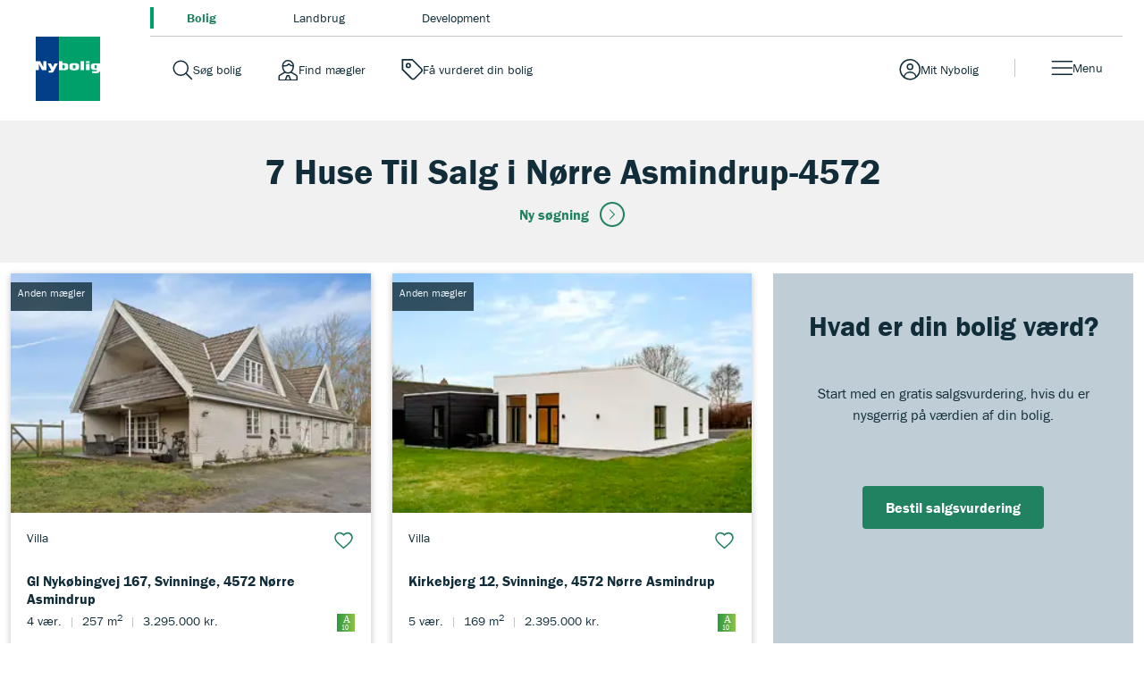

--- FILE ---
content_type: text/html; charset=utf-8
request_url: https://www.nybolig.dk/til-salg/hus/noerre-asmindrup-4572
body_size: 16472
content:

<!DOCTYPE html>
<html class="no-js" lang="da">
<head>
    <script id="CookieConsent" src="https://policy.app.cookieinformation.com/uc.js" data-culture="DA" type="text/javascript" data-gcm-version="2.0"></script>
    <script type="text/javascript">
        var vt = vt || {};
        vt.CONSTANTS = vt.CONSTANTS || {};
        vt.CONSTANTS.cookieInformation = CookieInformation;
    </script>
    <script src="//ajax.googleapis.com/ajax/libs/jquery/3.7.1/jquery.min.js"></script>
    <script src="//code.jquery.com/jquery-migrate-3.4.1.min.js"></script>
    


<!-- Google Tag Manager / start -->
<script>
(function(w,d,s,l,i){w[l]=w[l]||[];w[l].push({'gtm.start':
new Date().getTime(),event:'gtm.js'});var f=d.getElementsByTagName(s)[0],
j=d.createElement(s),dl=l!='dataLayer'?'&l='+l:'';j.async=true;j.src=
'https://www.googletagmanager.com/gtm.js?id='+i+dl;f.parentNode.insertBefore(j,f);
})(window,document,'script','dataLayer','GTM-NCP39XB');
</script>
<!-- End Google Tag Manager -->
    




    


<script type="text/javascript">
    window.application = Object.freeze({
        'SiteName': 'Nybolig',
        'Theme': 'nybolig',
        'PropertySearch': {
            'NoPhotoUrl': '/-/media/nybolig/billeder-og-videoer/nyboligcontent/nybolig_tile_picture_01.png?rev=8e156914dc504a0db29f8258f177a5f4'
        }
    });
</script>

    <script type="text/javascript">
		var vt = vt || {};
		vt.CONSTANTS = vt.CONSTANTS || {};
		vt.CONSTANTS.theme = "nybolig";
		vt.CONSTANTS.path = window.location.pathname;
		vt.CONSTANTS.url = window.location.href;
        vt.CONSTANTS.userIsLoggedIn = ("False" === "True");
        vt.CONSTANTS.numberOfNotifications = "0";
        vt.CONSTANTS.username = "Anonymous";
        vt.CONSTANTS.domain = "extranet";
        vt.CONSTANTS.userSavedProperties = [];
        vt.CONSTANTS.userFavorites = [];
        vt.CONSTANTS.favoriteAddNotificationText = "Bolig er gemt under dine favoritter.";
        vt.CONSTANTS.favoriteRemoveNotificationText = "Bolig er fjernet under dine favoritter.";
        vt.CONSTANTS.siteName = "Nybolig";
    </script>
    


<script type="text/javascript">
    var vt = vt || {};
    vt.tracking = vt.tracking || {};
    vt.tracking.propertyId = '';
    vt.tracking.propertyNumber = '';
    vt.tracking.itemId = '{86EAE60C-D69D-47B1-91B0-EF751775BFAB}';
    vt.tracking.pageType = 'RegionCityBasedPage';
    vt.tracking.brokerId = '';
    vt.tracking.brokerName = '';
    vt.tracking.propertyType = '';
    vt.tracking.propertyZipcode = '';
    vt.tracking.propertyPrice = '';
    vt.tracking.propertyPricerange = '';
    vt.tracking.propertyListtype = '';
    vt.tracking.userId = '';
    vt.tracking.sessionId = 'z3vctlx3afya0podpfk1tfxc';
    vt.tracking.email = '';
    vt.tracking.phoneNumber = '';
</script>

    
    
    <meta http-equiv="Content-Type" content="text/html; charset=UTF-8" />
    <meta http-equiv="X-UA-Compatible" content="IE=edge,chrome=1">
    <meta name="viewport" content="width=device-width, initial-scale=1, maximum-scale=1, user-scalable=0" />
    <title>Se 7 huse til salg i N&#248;rre Asmindrup - Nybolig</title>
    

<meta name="description" content="Se alle huse til salg i N&#248;rre Asmindrup. F&#229; et fuldt overblik - uanset hvilken type villa eller hus til salg du s&#248;ger. Find dit nye hus i N&#248;rre Asm...">
<meta name="robots" content="index, follow" />

    <link rel="canonical" href="https://www.nybolig.dk/til-salg/hus/noerre-asmindrup-4572" />

    
        <link rel="prev" href="https://www.nybolig.dk/til-salg/hus/Noerre-Asmindrup-4572" />
    

    


    <meta property="og:url" content="https://www.nybolig.dk/til-salg/hus/noerre-asmindrup-4572" />
    <meta property="og:title" content="Se 7 huse til salg i N&#248;rre Asmindrup - Nybolig" />
    <meta property="og:description" content="Se alle huse til salg i N&#248;rre Asmindrup. F&#229; et fuldt overblik - uanset hvilken type villa eller hus til salg du s&#248;ger. Find dit nye hus i N&#248;rre Asm..." />
    <meta property="fb:page_id" content="default-facebook-page-id-example" />
    <meta property="og:site_name" content="Nybolig" />
<meta property="og:type" content="website" />


        <meta name="google-site-verification" content="EZ7wQ-CsLuvkUiVj7wuUk2UVbkEP7kOBKfGnEZdtpfI" />


    <link rel="stylesheet" media="all" href="/assets/css/less/master-nybolig.css?v=4.0.1898-master-maintenance" />
    <link rel="stylesheet" media="all" href="/assets/css/scss/master-nybolig.css?v=4.0.1898-master-maintenance" />


    <link rel="stylesheet" href="https://use.typekit.net/ugm3sjm.css">
    <script src="https://www.google.com/recaptcha/api.js" async defer></script>
    <script type="text/javascript" src="/assets/scripts/components/utilities.js?v=4.0.1898-master-maintenance" defer></script>
    <script type="text/javascript" src="/assets/scripts/components/dispatcher.js?v=4.0.1898-master-maintenance" defer></script>
    <link rel="apple-touch-icon-precomposed" href="/assets/favicon/nybolig/apple-touch-icon-57x57.png" />
    <link rel="apple-touch-icon-precomposed" sizes="57x57" href="/assets/favicon/nybolig/apple-touch-icon-57x57.png" />
    <link rel="apple-touch-icon-precomposed" sizes="114x114" href="/assets/favicon/nybolig/apple-touch-icon-114x114.png" />
    <link rel="apple-touch-icon-precomposed" sizes="72x72" href="/assets/favicon/nybolig/apple-touch-icon-72x72.png" />
    <link rel="apple-touch-icon-precomposed" sizes="144x144" href="/assets/favicon/nybolig/apple-touch-icon-144x144.png" />
    <link rel="apple-touch-icon-precomposed" sizes="60x60" href="/assets/favicon/nybolig/apple-touch-icon-60x60.png" />
    <link rel="apple-touch-icon-precomposed" sizes="120x120" href="/assets/favicon/nybolig/apple-touch-icon-120x120.png" />
    <link rel="apple-touch-icon-precomposed" sizes="76x76" href="/assets/favicon/nybolig/apple-touch-icon-76x76.png" />
    <link rel="apple-touch-icon-precomposed" sizes="152x152" href="/assets/favicon/nybolig/apple-touch-icon-152x152.png" />

    <link rel="apple-touch-icon" href="/assets/favicon/nybolig/apple-touch-icon-57x57.png">
    <link rel="apple-touch-icon" sizes="57x57" href="/assets/favicon/nybolig/apple-touch-icon-57x57.png" />
    <link rel="apple-touch-icon" sizes="114x114" href="/assets/favicon/nybolig/apple-touch-icon-114x114.png" />
    <link rel="apple-touch-icon" sizes="72x72" href="/assets/favicon/nybolig/apple-touch-icon-72x72.png" />
    <link rel="apple-touch-icon" sizes="144x144" href="/assets/favicon/nybolig/apple-touch-icon-144x144.png" />
    <link rel="apple-touch-icon" sizes="60x60" href="/assets/favicon/nybolig/apple-touch-icon-60x60.png" />
    <link rel="apple-touch-icon" sizes="120x120" href="/assets/favicon/nybolig/apple-touch-icon-120x120.png" />
    <link rel="apple-touch-icon" sizes="76x76" href="/assets/favicon/nybolig/apple-touch-icon-76x76.png" />
    <link rel="apple-touch-icon" sizes="152x152" href="/assets/favicon/nybolig/apple-touch-icon-152x152.png" />

    <link rel="icon" type="image/png" href="/assets/favicon/nybolig/favicon-32x32.png" />
    <link rel="icon" type="image/png" href="/assets/favicon/nybolig/favicon-196x196.png" sizes="196x196" />
    <link rel="icon" type="image/png" href="/assets/favicon/nybolig/favicon-96x96.png" sizes="96x96" />
    <link rel="icon" type="image/png" href="/assets/favicon/nybolig/favicon-32x32.png" sizes="32x32" />
    <link rel="icon" type="image/png" href="/assets/favicon/nybolig/favicon-16x16.png" sizes="16x16" />
    <link rel="icon" type="image/png" href="/assets/favicon/nybolig/favicon-128.png" sizes="128x128" />
    <meta name="application-name" content="Se 7 huse til salg i N&#248;rre Asmindrup - Nybolig" />
    <meta name="msapplication-TileColor" content="#FFFFFF" />
    <meta name="msapplication-TileImage" content="/assets/favicon/nybolig/mstile-144x144.png" />
    <meta name="msapplication-square70x70logo" content="/assets/favicon/nybolig/mstile-70x70.png" />
    <meta name="msapplication-square150x150logo" content="/assets/favicon/nybolig/mstile-150x150.png" />
    <meta name="msapplication-wide310x150logo" content="/assets/favicon/nybolig/mstile-310x150.png" />
    <meta name="msapplication-square310x310logo" content="/assets/favicon/nybolig/mstile-310x310.png" />
    



</head>

<body class="regioncitybasedpage nybolig" data-js-initialize="vt.initMain vt.initAnalyticsAddFallback vt.initSearchResultsNumber vt.initFavorites" data-context-item="{86EAE60C-D69D-47B1-91B0-EF751775BFAB}" data-context-lang="da-DK" data-context-db="web">
    


<!-- Google Tag Manager (noscript) -->
<noscript><iframe src="https://www.googletagmanager.com/ns.html?id=GTM-NCP39XB"
height="0" width="0" style="display:none;visibility:hidden"></iframe></noscript>
<!-- End Google Tag Manager (noscript) -->
    
         
    <div id="app">
        




        





<a href="#main-content" class="main-skip-link" aria-label="Spring til hovedindhold">Spring til hovedindhold</a>
<header class="navbar" data-js-initialize="vt.initMainMenu">
    <nav class="navbar__outer" aria-label="Mærker navigation">
            <ul class="navbar__site-selector navbar__site-selector--top">
                    <li class="navbar__site-selector__item navbar__site-selector__item--top">
                        <a class="is-active" aria-label="Gå til bolig" title="Besøg bolig" href="/">         <span class="navbar-service__link--text">
            Bolig
        </span>
</a>
                    </li>
                    <li class="navbar__site-selector__item navbar__site-selector__item--top">
                        <a aria-label="Gå til landbrug" target="_blank" title="Besøg landbrug" rel="noopener noreferrer" href="http://www.nyboliglandbrug.dk">         <span class="navbar-service__link--text">
            Landbrug
        </span>
</a>
                    </li>
                    <li class="navbar__site-selector__item navbar__site-selector__item--top">
                        <a aria-label="Gå til development" target="_blank" title="Besøg development" rel="noopener noreferrer" href="http://www.nyboligdevelopment.dk">         <span class="navbar-service__link--text">
            Development
        </span>
</a>
                    </li>
            </ul>
    </nav>
    <nav class="navbar__inner" aria-label="Hovednavigation">
        <a href="/" class="navbar-brand" title="Nybolig" target="_self" aria-label="Hjemmeside Nybolig">Hjemmeside Nybolig</a>
        <div class="navbar-service navbar-service--top">
<a class="navbar-service__link navbar-service__link--search-property" aria-label="Gå til søg bolig" title="Besøg søg bolig" href="/soegeresultat-boliger">         <span class="navbar-service__link--text">
            S&#248;g bolig
        </span>
</a><a class="navbar-service__link navbar-service__link--search-broker" aria-label="Gå til find mægler" title="Besøg find mægler" href="/find-ejendomsmaegler">         <span class="navbar-service__link--text">
            Find m&#230;gler
        </span>
</a><a class="navbar-service__link navbar-service__link--assessment" aria-label="Gå til få vurderet din bolig" title="Besøg få vurderet din bolig" onclick="javascript:window.location.search='?offCanvas=/formpages/nonespecificbrokerpriceopinion/nonespecificbrokerpriceopinionformpage';return false;" href="#">         <span class="navbar-service__link--text">
            F&#229; vurderet din bolig
        </span>
</a>            




<a href="" target="_blank" class="navbar-service__link navbar-service__link--my-universe" data-js-useroverlay-opener="" data-js-useroverlay-type="generic" data-js-useroverlay-parameters="{86EAE60C-D69D-47B1-91B0-EF751775BFAB}" data-MyUserSavedPropertiesUrl="https://mit.nybolig.dk/" title="Besøg Mit Nybolig">
    <span class="navbar-service__link--text">Mit Nybolig</span>
</a>
        </div>
        
        <div class="navbar__menu">
            <button type="button" id="navbar-menu" class="navbar-service__link navbar-service__link--menu navbar-toggler" data-trigger="navbar-menu-toggler" aria-expanded="false">
                <span class="navbar-service__link--text">Menu</span>
            </button>
            <div class="navbar__content">
                    <ul class="navbar__site-selector navbar__site-selector--secondary">
                            <li class="navbar__site-selector__item">
                                <a class="is-active" aria-label="Gå til bolig" title="Besøg bolig" href="/">         <span class="navbar-service__link--text">
            Bolig
        </span>
</a>
                            </li>
                            <li class="navbar__site-selector__item">
                                <a aria-label="Gå til landbrug" target="_blank" title="Besøg landbrug" rel="noopener noreferrer" href="http://www.nyboliglandbrug.dk">         <span class="navbar-service__link--text">
            Landbrug
        </span>
</a>
                            </li>
                            <li class="navbar__site-selector__item">
                                <a aria-label="Gå til development" target="_blank" title="Besøg development" rel="noopener noreferrer" href="http://www.nyboligdevelopment.dk">         <span class="navbar-service__link--text">
            Development
        </span>
</a>
                            </li>
                    </ul>
                <div class="navbar__menu-items">
                    <div class="navbar__menu--start">
                            <div class="navbar__menu-item">
                                    <button id="main-menu-subitem-{02A49CB6-56D8-4F86-8386-9E8C74D51970}" class="navbar__menu-item--toggler " data-trigger="sub-nav" aria-expanded="false" aria-controls="js-S&#230;lg-submenu" type="button">
                                        S&#230;lg
                                    </button>
                                    <div id="js-S&#230;lg-submenu" class="navbar__menu-group" data-nav="sub-menu">
                                                <div class="navbar__menu__column">
                                                    <div class="navbar__menu__column-header">S&#230;lg din bolig</div>
                                                                <div class="navbar__item-container">
                                                                    <div class="main-menu__item">
                                                                        <a class="main-menu__link" aria-label="Gå til sælg din bolig hos nybolig" title="Besøg sælg din bolig hos nybolig" href="/salg">         <span class="navbar-service__link--text">
            S&#230;lg din bolig hos Nybolig
        </span>
</a>
                                                                    </div>
                                                                </div>
                                                                <div class="navbar__item-container">
                                                                    <div class="main-menu__item">
                                                                        <a class="main-menu__link" aria-label="Gå til salgsvurdering" title="Besøg salgsvurdering" href="/salgsvurdering">         <span class="navbar-service__link--text">
            Salgsvurdering
        </span>
</a>
                                                                    </div>
                                                                </div>
                                                                <div class="navbar__item-container">
                                                                    <div class="main-menu__item">
                                                                        <a class="main-menu__link" aria-label="Gå til boligsalget - værd at vide" title="Besøg boligsalget - værd at vide" href="/salg/boligsalget">         <span class="navbar-service__link--text">
            Boligsalget - v&#230;rd at vide
        </span>
</a>
                                                                    </div>
                                                                </div>
                                                                <div class="navbar__item-container">
                                                                    <div class="main-menu__item">
                                                                        <a class="main-menu__link" aria-label="Gå til mit nybolig" title="Besøg mit nybolig" href="/mit-nybolig">         <span class="navbar-service__link--text">
            Mit Nybolig
        </span>
</a>
                                                                    </div>
                                                                </div>
                                                                <div class="navbar__item-container">
                                                                    <div class="main-menu__item">
                                                                        <a class="main-menu__link" aria-label="Gå til solgt når du er klar" title="Besøg solgt når du er klar" href="/solgt-naar-du-er-klar">         <span class="navbar-service__link--text">
            Solgt n&#229;r du er klar
        </span>
</a>
                                                                    </div>
                                                                </div>
                                                                <div class="navbar__item-container">
                                                                    <div class="main-menu__item">
                                                                        <a class="main-menu__link" aria-label="Gå til offentlig ejendomsvurdering" title="Besøg offentlig ejendomsvurdering" href="/ejendomsvurdering">         <span class="navbar-service__link--text">
            Offentlig ejendomsvurdering
        </span>
</a>
                                                                    </div>
                                                                </div>
                                                </div>
                                                <div class="navbar__menu__column">
                                                    <div class="navbar__menu__column-header">Hj&#230;lp til at s&#230;lge</div>
                                                                <div class="navbar__item-container">
                                                                    <div class="main-menu__item">
                                                                        <a class="main-menu__link" aria-label="Gå til nybolig visual" title="Besøg nybolig visual" href="/nyboligvisual">         <span class="navbar-service__link--text">
            Nybolig Visual
        </span>
</a>
                                                                    </div>
                                                                </div>
                                                                <div class="navbar__item-container">
                                                                    <div class="main-menu__item">
                                                                        <a class="main-menu__link" aria-label="Gå til smartsalg" title="Besøg smartsalg" href="/salg/smartsalg">         <span class="navbar-service__link--text">
            SmartSalg
        </span>
</a>
                                                                    </div>
                                                                </div>
                                                                <div class="navbar__item-container">
                                                                    <div class="main-menu__item">
                                                                        <a class="main-menu__link" aria-label="Gå til salesstyling" title="Besøg salesstyling" href="/salesstyling">         <span class="navbar-service__link--text">
            SalesStyling
        </span>
</a>
                                                                    </div>
                                                                </div>
                                                </div>
                                                <div class="navbar__menu__column navbar__menu__column--fast-links">
                                                    <div class="navbar__menu__column-header">
                                                        Kom hurtigt videre
                                                    </div>
                                                            <div class="navbar__item-container">
                                                                <div class="main-menu__item">
                                                                    <a class="main-menu__link main-menu__link--fast-link" aria-label="Gå til bestil gratis salgsvurdering" title="Besøg bestil gratis salgsvurdering" href="/salgsvurdering">         <span class="navbar-service__link--text">
            Bestil gratis salgsvurdering
        </span>
</a>
                                                                </div>
                                                            </div>
                                                            <div class="navbar__item-container">
                                                                <div class="main-menu__item">
                                                                    <a class="main-menu__link main-menu__link--fast-link" aria-label="Gå til prøv boligskatteberegner" title="Besøg prøv boligskatteberegner" href="/boligskatteregler">         <span class="navbar-service__link--text">
            Pr&#248;v boligskatteberegner
        </span>
</a>
                                                                </div>
                                                            </div>
                                                            <div class="navbar__item-container">
                                                                <div class="main-menu__item">
                                                                    <a class="main-menu__link main-menu__link--fast-link" aria-label="Gå til find ejendomsmægler" title="Besøg find ejendomsmægler" href="/ejendomsmaeglere">         <span class="navbar-service__link--text">
            Find ejendomsm&#230;gler
        </span>
</a>
                                                                </div>
                                                            </div>
                                                            <div class="navbar__item-container">
                                                                <div class="main-menu__item">
                                                                    <a class="main-menu__link main-menu__link--fast-link" aria-label="Gå til lyt til podcast" title="Besøg lyt til podcast" href="/podcast">         <span class="navbar-service__link--text">
            Lyt til podcast
        </span>
</a>
                                                                </div>
                                                            </div>
                                                </div>
                                    </div>
                            </div>
                            <div class="navbar__menu-item">
                                    <button id="main-menu-subitem-{8677ED56-29F4-4C02-89B4-60CA81D1D1FD}" class="navbar__menu-item--toggler " data-trigger="sub-nav" aria-expanded="false" aria-controls="js-K&#248;b-submenu" type="button">
                                        K&#248;b
                                    </button>
                                    <div id="js-K&#248;b-submenu" class="navbar__menu-group" data-nav="sub-menu">
                                                <div class="navbar__menu__column">
                                                    <div class="navbar__menu__column-header">K&#248;b af bolig</div>
                                                                <div class="navbar__item-container">
                                                                    <div class="main-menu__item">
                                                                        <a class="main-menu__link" aria-label="Gå til køb bolig med nybolig" title="Besøg køb bolig med nybolig" href="/koeb">         <span class="navbar-service__link--text">
            K&#248;b bolig med Nybolig
        </span>
</a>
                                                                    </div>
                                                                </div>
                                                                <div class="navbar__item-container">
                                                                    <div class="main-menu__item">
                                                                        <a class="main-menu__link" aria-label="Gå til boligkøbet - værd at vide" title="Besøg boligkøbet - værd at vide" href="/koeb/boligkoebet">         <span class="navbar-service__link--text">
            Boligk&#248;bet - v&#230;rd at vide
        </span>
</a>
                                                                    </div>
                                                                </div>
                                                                <div class="navbar__item-container">
                                                                    <div class="main-menu__item">
                                                                        <a class="main-menu__link" aria-label="Gå til boliger til salg" title="Besøg boliger til salg" href="/til-salg">         <span class="navbar-service__link--text">
            Boliger til salg
        </span>
</a>
                                                                    </div>
                                                                </div>
                                                                <div class="navbar__item-container">
                                                                    <div class="main-menu__item">
                                                                        <a class="main-menu__link" aria-label="Gå til projektsalg" title="Besøg projektsalg" href="/projektsalg">         <span class="navbar-service__link--text">
            Projektsalg
        </span>
</a>
                                                                    </div>
                                                                </div>
                                                </div>
                                                <div class="navbar__menu__column">
                                                    <div class="navbar__menu__column-header">Hj&#230;lp til k&#248;b</div>
                                                                <div class="navbar__item-container">
                                                                    <div class="main-menu__item">
                                                                        <a class="main-menu__link" aria-label="Gå til køberrådgivning" title="Besøg køberrådgivning" href="/koeberraadgivning">         <span class="navbar-service__link--text">
            K&#248;berr&#229;dgivning
        </span>
</a>
                                                                    </div>
                                                                </div>
                                                                <div class="navbar__item-container">
                                                                    <div class="main-menu__item">
                                                                        <a class="main-menu__link" aria-label="Gå til køberkartotek" title="Besøg køberkartotek" href="/koeberkartotek">         <span class="navbar-service__link--text">
            K&#248;berkartotek
        </span>
</a>
                                                                    </div>
                                                                </div>
                                                </div>
                                                <div class="navbar__menu__column navbar__menu__column--fast-links">
                                                    <div class="navbar__menu__column-header">
                                                        Kom hurtigt videre
                                                    </div>
                                                            <div class="navbar__item-container">
                                                                <div class="main-menu__item">
                                                                    <a class="main-menu__link main-menu__link--fast-link" aria-label="Gå til tilmeld køberkartotek" title="Besøg tilmeld køberkartotek" href="/?ctxName=SaveWish&amp;ctxParameters=wish&amp;ctxUserLoggedIn=false&amp;overlayUrl=/login/user/savewish&amp;sCtxDirectOpen=true">         <span class="navbar-service__link--text">
            Tilmeld K&#248;berkartotek
        </span>
</a>
                                                                </div>
                                                            </div>
                                                            <div class="navbar__item-container">
                                                                <div class="main-menu__item">
                                                                    <a class="main-menu__link main-menu__link--fast-link" aria-label="Gå til find køberrådgiver " title="Besøg find køberrådgiver " href="/find-koeberraadgiver">         <span class="navbar-service__link--text">
            Find K&#248;berr&#229;dgiver 
        </span>
</a>
                                                                </div>
                                                            </div>
                                                            <div class="navbar__item-container">
                                                                <div class="main-menu__item">
                                                                    <a class="main-menu__link main-menu__link--fast-link" aria-label="Gå til prøv boligskatteberegner" title="Besøg prøv boligskatteberegner" href="/boligskatteregler">         <span class="navbar-service__link--text">
            Pr&#248;v boligskatteberegner
        </span>
</a>
                                                                </div>
                                                            </div>
                                                            <div class="navbar__item-container">
                                                                <div class="main-menu__item">
                                                                    <a class="main-menu__link main-menu__link--fast-link" aria-label="Gå til boligsøger app" title="Besøg boligsøger app" href="/koeb/boligsoeger-app">         <span class="navbar-service__link--text">
            Boligs&#248;ger app
        </span>
</a>
                                                                </div>
                                                            </div>
                                                            <div class="navbar__item-container">
                                                                <div class="main-menu__item">
                                                                    <a class="main-menu__link main-menu__link--fast-link" aria-label="Gå til lyt til podcast" title="Besøg lyt til podcast" href="/podcast">         <span class="navbar-service__link--text">
            Lyt til podcast
        </span>
</a>
                                                                </div>
                                                            </div>
                                                </div>
                                    </div>
                            </div>
                            <div class="navbar__menu-item">
                                    <button id="main-menu-subitem-{A0C670B9-49C4-4D67-B17B-821590741620}" class="navbar__menu-item--toggler " data-trigger="sub-nav" aria-expanded="false" aria-controls="js-Leje-submenu" type="button">
                                        Leje
                                    </button>
                                    <div id="js-Leje-submenu" class="navbar__menu-group" data-nav="sub-menu">
                                                <div class="navbar__menu__column">
                                                    <div class="navbar__menu__column-header">Leje af bolig</div>
                                                                <div class="navbar__item-container">
                                                                    <div class="main-menu__item">
                                                                        <a class="main-menu__link" aria-label="Gå til boliger til leje" title="Besøg boliger til leje" href="/soegeresultat-boliger?isRental=true">         <span class="navbar-service__link--text">
            Boliger til leje
        </span>
</a>
                                                                    </div>
                                                                </div>
                                                </div>
                                    </div>
                            </div>
                            <div class="navbar__menu-item">
                                    <button id="main-menu-subitem-{4A35E301-7819-456E-9C7A-EC7990287292}" class="navbar__menu-item--toggler " data-trigger="sub-nav" aria-expanded="false" aria-controls="js-Mit liv-submenu" type="button">
                                        Mit liv
                                    </button>
                                    <div id="js-Mit liv-submenu" class="navbar__menu-group" data-nav="sub-menu">
                                                <div class="navbar__menu__column">
                                                    <div class="navbar__menu__column-header">Mere plads</div>
                                                                <div class="navbar__item-container">
                                                                    <div class="main-menu__item">
                                                                        <a class="main-menu__link" aria-label="Gå til jeg skal købe min første bolig" title="Besøg jeg skal købe min første bolig" href="/mit-liv/flytte-hjemmefra">         <span class="navbar-service__link--text">
            Jeg skal k&#248;be min f&#248;rste bolig
        </span>
</a>
                                                                    </div>
                                                                </div>
                                                                <div class="navbar__item-container">
                                                                    <div class="main-menu__item">
                                                                        <a class="main-menu__link" aria-label="Gå til første job" title="Besøg første job" href="/mit-liv/forste-job">         <span class="navbar-service__link--text">
            F&#248;rste job
        </span>
</a>
                                                                    </div>
                                                                </div>
                                                                <div class="navbar__item-container">
                                                                    <div class="main-menu__item">
                                                                        <a class="main-menu__link" aria-label="Gå til flytte sammen" title="Besøg flytte sammen" href="/mit-liv/flytte-sammen">         <span class="navbar-service__link--text">
            Flytte sammen
        </span>
</a>
                                                                    </div>
                                                                </div>
                                                                <div class="navbar__item-container">
                                                                    <div class="main-menu__item">
                                                                        <a class="main-menu__link" aria-label="Gå til familieforøgelse" title="Besøg familieforøgelse" href="/mit-liv/familieforoegelse">         <span class="navbar-service__link--text">
            Familiefor&#248;gelse
        </span>
</a>
                                                                    </div>
                                                                </div>
                                                                <div class="navbar__item-container">
                                                                    <div class="main-menu__item">
                                                                        <a class="main-menu__link" aria-label="Gå til sammenbragt familie" title="Besøg sammenbragt familie" href="/mit-liv/sammenbragt-familie">         <span class="navbar-service__link--text">
            Sammenbragt familie
        </span>
</a>
                                                                    </div>
                                                                </div>
                                                                <div class="navbar__item-container">
                                                                    <div class="main-menu__item">
                                                                        <a class="main-menu__link" aria-label="Gå til sommerhus" title="Besøg sommerhus" href="/mit-liv/sommerhus">         <span class="navbar-service__link--text">
            Sommerhus
        </span>
</a>
                                                                    </div>
                                                                </div>
                                                </div>
                                                <div class="navbar__menu__column">
                                                    <div class="navbar__menu__column-header">Mindre plads</div>
                                                                <div class="navbar__item-container">
                                                                    <div class="main-menu__item">
                                                                        <a class="main-menu__link" aria-label="Gå til børnene flytter ud" title="Besøg børnene flytter ud" href="/mit-liv/boernene-flytter-ud">         <span class="navbar-service__link--text">
            B&#248;rnene flytter ud
        </span>
</a>
                                                                    </div>
                                                                </div>
                                                                <div class="navbar__item-container">
                                                                    <div class="main-menu__item">
                                                                        <a class="main-menu__link" aria-label="Gå til sygdom" title="Besøg sygdom" href="/mit-liv/sygdom">         <span class="navbar-service__link--text">
            Sygdom
        </span>
</a>
                                                                    </div>
                                                                </div>
                                                                <div class="navbar__item-container">
                                                                    <div class="main-menu__item">
                                                                        <a class="main-menu__link" aria-label="Gå til mistet partner" title="Besøg mistet partner" href="/mit-liv/mistet-partner">         <span class="navbar-service__link--text">
            Mistet partner
        </span>
</a>
                                                                    </div>
                                                                </div>
                                                                <div class="navbar__item-container">
                                                                    <div class="main-menu__item">
                                                                        <a class="main-menu__link" aria-label="Gå til pensionering" title="Besøg pensionering" href="/mit-liv/pensionering">         <span class="navbar-service__link--text">
            Pensionering
        </span>
</a>
                                                                    </div>
                                                                </div>
                                                </div>
                                                <div class="navbar__menu__column">
                                                    <div class="navbar__menu__column-header">En ny start</div>
                                                                <div class="navbar__item-container">
                                                                    <div class="main-menu__item">
                                                                        <a class="main-menu__link" aria-label="Gå til skilsmisse" title="Besøg skilsmisse" href="/mit-liv/skilsmisse">         <span class="navbar-service__link--text">
            Skilsmisse
        </span>
</a>
                                                                    </div>
                                                                </div>
                                                                <div class="navbar__item-container">
                                                                    <div class="main-menu__item">
                                                                        <a class="main-menu__link" aria-label="Gå til flytte på tværs af landet" title="Besøg flytte på tværs af landet" href="/mit-liv/flytte-paa-tvaers-af-landet">         <span class="navbar-service__link--text">
            Flytte p&#229; tv&#230;rs af landet
        </span>
</a>
                                                                    </div>
                                                                </div>
                                                </div>
                                                <div class="navbar__menu__column navbar__menu__column--fast-links">
                                                    <div class="navbar__menu__column-header">
                                                        Kom hurtigt videre
                                                    </div>
                                                            <div class="navbar__item-container">
                                                                <div class="main-menu__item">
                                                                    <a class="main-menu__link main-menu__link--fast-link" aria-label="Gå til lyt til podcast" title="Besøg lyt til podcast" href="/podcast">         <span class="navbar-service__link--text">
            Lyt til podcast
        </span>
</a>
                                                                </div>
                                                            </div>
                                                </div>
                                    </div>
                            </div>
                    </div>
                    <div class="navbar__menu--end">
                        <ul class="navbar-service">
                                <li>
                                    <a class="navbar-service__link navbar-service__link--search-property" aria-label="Gå til søg bolig" title="Besøg søg bolig" href="/soegeresultat-boliger">         <span class="navbar-service__link--text">
            S&#248;g bolig
        </span>
</a>
                                </li> 
                                <li>
                                    <a class="navbar-service__link navbar-service__link--search-broker" aria-label="Gå til find mægler" title="Besøg find mægler" href="/find-ejendomsmaegler">         <span class="navbar-service__link--text">
            Find m&#230;gler
        </span>
</a>
                                </li> 
                                <li>
                                    <a class="navbar-service__link navbar-service__link--assessment" aria-label="Gå til få vurderet din bolig" title="Besøg få vurderet din bolig" onclick="javascript:window.location.search='?offCanvas=/formpages/nonespecificbrokerpriceopinion/nonespecificbrokerpriceopinionformpage';return false;" href="#">         <span class="navbar-service__link--text">
            F&#229; vurderet din bolig
        </span>
</a>
                                </li> 
                                <li>
                                    <a class="navbar-service__link navbar-service__link--favorite" aria-label="Gå til favoritter" target="_blank" title="Besøg favoritter" rel="noopener noreferrer" href="https://mit.nybolig.dk/favorites">         <span class="navbar-service__link--text">
            Favoritter
        </span>
</a>
                                </li> 
                                <li>
                                    <a class="navbar-service__link navbar-service__link--calculator" aria-label="Gå til prøv boligprisberegner" title="Besøg prøv boligprisberegner" href="/hvad-er-boligen-vaerd">         <span class="navbar-service__link--text">
            Pr&#248;v boligprisberegner
        </span>
</a>
                                </li> 
                                <li>
                                    <a class="navbar-service__link navbar-service__link--house-energy" aria-label="Gå til boligskatteberegner" title="Besøg boligskatteberegner" href="/boligskatteregler">         <span class="navbar-service__link--text">
            Boligskatteberegner
        </span>
</a>
                                </li> 
                        </ul>
                    </div>
                </div>
            </div>
            <div class="navbar__backdrop"></div>
        </div>
    </nav>
</header>



        <main id="main-content">
            


<section class="content-page">
    <div class="content-section">
        <div class="content">
            
        </div>
    </div>
</section>



<nav class="filters-panel__container">
    <h1 class="filters-panel__title">7 Huse Til Salg i N&#248;rre Asmindrup-4572</h1>
    

    

    


    <div class="filters-panel__button-container">
        <a Class="filters-panel__button" href="/soegeresultat-boliger">Ny s&#248;gning</a>
    </div>
</nav>




<section class="list__container -tiles -active">
    <ul class="list -xl">
                <li class="list__item">
                    <div class="o-tile position-relative m-3">
                        <a class="o-tile__link" href="https://www.boligsiden.dk/viderestillingekstern/b1e1e985-b030-440f-bd6a-7988c6beb8c2" target="_self" title="Villa: Gl Nyk&#248;bingvej 167, Svinninge, 4572 N&#248;rre Asmindrup" aria-label="Finde flere detaljer om Villa">
                            <span class="vt-visually-hidden">
                                Villa: Gl Nyk&#248;bingvej 167, Svinninge, 4572 N&#248;rre Asmindrup
                            </span>
                        </a>
                        <div class="o-tile__top position-relative">
                            <img class="o-tile__image lazy" src="https://images.boligsiden.dk/images/case/b1e1e985-b030-440f-bd6a-7988c6beb8c2/330x220/110656d9-5bb8-46fc-b86b-32027c203919.webp" loading="lazy" alt="Villa p&#229; Gl Nyk&#248;bingvej 167, Svinninge, 4572 N&#248;rre Asmindrup" />
                            <div class="o-tile__top-wrap">
                                    <span class="o-tile__realtor o-tile__realtor--second-broker" aria-hidden="true"></span>
                                                            </div>
                            <div class="o-tile__announcement d-flex">
                                                            </div>
                        </div>
                        <div class="o-tile__info">
                            <div class="o-tile__meta p-4">
                                <div class="d-flex justify-content-between mb-2">
                                    <span class="o-tile__property-type" aria-hidden="true">Villa</span>
                                    <button data-id="TWFya2V0RGF0YUNhc2U6MjUzMjY5Mg"
                                        aria-label="Tilføj til favoritter"
                                        type="button"
                                        class="o-tile__favorite -js-tile-favorite" 
                                        onclick="vt.userManager.toggleFavoriteProperty(this.dataset.id)">
                                            <span style="display: none;">Gemt</span>
                                            Gem
                                    </button>
                                </div>
                                <p class="o-tile__address" aria-label="Ejendommens adresse">Gl Nyk&#248;bingvej 167, Svinninge, 4572 N&#248;rre Asmindrup</p>
                                <div class="o-tile__usp position-relative mt-2">
                                    <span>4 v&#230;r.</span>
                                    <span aria-hidden="true" class="o-tile__usp-divider">|</span>
                                    <span>
                                        257 m<sup>2</sup>
                                    </span>
                                    <span aria-hidden="true" class="o-tile__usp-divider">|</span>
                                    <span>3.295.000 kr.</span>
                                        <span aria-label="Rating" role="img" aria-hidden="true" class="o-tile__rating tile__rating -rated-A2010"></span>
                                </div>
                            </div>
                        </div>
                    </div>
                </li>
                <li class="list__item">
                    <div class="o-tile position-relative m-3">
                        <a class="o-tile__link" href="https://www.boligsiden.dk/viderestillingekstern/25aed0c9-15ba-4cd3-ae22-e0a2ddca8966" target="_self" title="Villa: Kirkebjerg 12, Svinninge, 4572 N&#248;rre Asmindrup" aria-label="Finde flere detaljer om Villa">
                            <span class="vt-visually-hidden">
                                Villa: Kirkebjerg 12, Svinninge, 4572 N&#248;rre Asmindrup
                            </span>
                        </a>
                        <div class="o-tile__top position-relative">
                            <img class="o-tile__image lazy" src="https://images.boligsiden.dk/images/case/25aed0c9-15ba-4cd3-ae22-e0a2ddca8966/330x220/4dcbb0e3-c4bc-4e38-ae93-212c016c9830.webp" loading="lazy" alt="Villa p&#229; Kirkebjerg 12, Svinninge, 4572 N&#248;rre Asmindrup" />
                            <div class="o-tile__top-wrap">
                                    <span class="o-tile__realtor o-tile__realtor--second-broker" aria-hidden="true"></span>
                                                            </div>
                            <div class="o-tile__announcement d-flex">
                                                            </div>
                        </div>
                        <div class="o-tile__info">
                            <div class="o-tile__meta p-4">
                                <div class="d-flex justify-content-between mb-2">
                                    <span class="o-tile__property-type" aria-hidden="true">Villa</span>
                                    <button data-id="TWFya2V0RGF0YUNhc2U6MjUzMTk3MA"
                                        aria-label="Tilføj til favoritter"
                                        type="button"
                                        class="o-tile__favorite -js-tile-favorite" 
                                        onclick="vt.userManager.toggleFavoriteProperty(this.dataset.id)">
                                            <span style="display: none;">Gemt</span>
                                            Gem
                                    </button>
                                </div>
                                <p class="o-tile__address" aria-label="Ejendommens adresse">Kirkebjerg 12, Svinninge, 4572 N&#248;rre Asmindrup</p>
                                <div class="o-tile__usp position-relative mt-2">
                                    <span>5 v&#230;r.</span>
                                    <span aria-hidden="true" class="o-tile__usp-divider">|</span>
                                    <span>
                                        169 m<sup>2</sup>
                                    </span>
                                    <span aria-hidden="true" class="o-tile__usp-divider">|</span>
                                    <span>2.395.000 kr.</span>
                                        <span aria-label="Rating" role="img" aria-hidden="true" class="o-tile__rating tile__rating -rated-A2010"></span>
                                </div>
                            </div>
                        </div>
                    </div>
                </li>
    <li class="list__item">
        <div class="tile__outer">
            <div class="tile__inner">
                <div class="spot__container -list-item">
                    <div class="spot -tile-item -font-dark -bg-blue-light">
                                                    <h2 class="spot__title -align-center">Hvad er din bolig værd?</h2>
                        <div class="spot__text -align-center">
                            <p><p>
<br />
Start med en gratis salgsvurdering, hvis du er nysgerrig p&aring; v&aelig;rdien af din bolig.</p></p>
                                <p>&nbsp;</p>
                                <p>&nbsp;</p>
                                <a class="spot__button -bottom -modal" href="/formpages/nonespecificbrokerpriceopinion/nonespecificbrokerpriceopinionformpage">Bestil salgsvurdering</a>
                        </div>
                    </div>
                </div>
            </div>
        </div>

    </li>
                <li class="list__item">
                    <div class="o-tile position-relative m-3">
                        <a class="o-tile__link" href="https://www.boligsiden.dk/viderestillingekstern/a340a597-0c45-4201-9ed2-3ee8af1d218a" target="_self" title="Villa: Egeg&#229;rdsvej 22, Svinninge, 4572 N&#248;rre Asmindrup" aria-label="Finde flere detaljer om Villa">
                            <span class="vt-visually-hidden">
                                Villa: Egeg&#229;rdsvej 22, Svinninge, 4572 N&#248;rre Asmindrup
                            </span>
                        </a>
                        <div class="o-tile__top position-relative">
                            <img class="o-tile__image lazy" src="https://images.boligsiden.dk/images/case/a340a597-0c45-4201-9ed2-3ee8af1d218a/330x220/78448865-42f3-4ed6-afb2-7b5ce064a885.webp" loading="lazy" alt="Villa p&#229; Egeg&#229;rdsvej 22, Svinninge, 4572 N&#248;rre Asmindrup" />
                            <div class="o-tile__top-wrap">
                                    <span class="o-tile__realtor o-tile__realtor--second-broker" aria-hidden="true"></span>
                                                            </div>
                            <div class="o-tile__announcement d-flex">
                                                            </div>
                        </div>
                        <div class="o-tile__info">
                            <div class="o-tile__meta p-4">
                                <div class="d-flex justify-content-between mb-2">
                                    <span class="o-tile__property-type" aria-hidden="true">Villa</span>
                                    <button data-id="TWFya2V0RGF0YUNhc2U6MjUzMDg4Ng"
                                        aria-label="Tilføj til favoritter"
                                        type="button"
                                        class="o-tile__favorite -js-tile-favorite" 
                                        onclick="vt.userManager.toggleFavoriteProperty(this.dataset.id)">
                                            <span style="display: none;">Gemt</span>
                                            Gem
                                    </button>
                                </div>
                                <p class="o-tile__address" aria-label="Ejendommens adresse">Egeg&#229;rdsvej 22, Svinninge, 4572 N&#248;rre Asmindrup</p>
                                <div class="o-tile__usp position-relative mt-2">
                                    <span>4 v&#230;r.</span>
                                    <span aria-hidden="true" class="o-tile__usp-divider">|</span>
                                    <span>
                                        116 m<sup>2</sup>
                                    </span>
                                    <span aria-hidden="true" class="o-tile__usp-divider">|</span>
                                    <span>1.595.000 kr.</span>
                                        <span aria-label="Rating" role="img" aria-hidden="true" class="o-tile__rating tile__rating -rated-B"></span>
                                </div>
                            </div>
                        </div>
                    </div>
                </li>
    <li class="list__item">
        <div class="tile__outer">
            <div class="tile__inner">
                <div class="spot__container -list-item">
                    <div class="spot -tile-item -font-dark -bg-sand">
                                                    <h2 class="spot__title -align-center">Find den rette bolig</h2>
                        <div class="spot__text -align-center">
                            <p><p>&nbsp;</p>
<p>P&aring; udkig efter et nyt hjem? Lad os hj&aelig;lpe dig gennem boligjunglen og finde den rette bolig for dig</p>
<p style="margin-top: 0px; margin-right: 0px; margin-left: 0px; padding: 0px;">&nbsp;</p>
<p>&nbsp;</p></p>
                                <p>&nbsp;</p>
                                <p>&nbsp;</p>
                                <a class="spot__button -bottom " href="/koeberraadgivning">F&#229; hj&#230;lp til at finde den rette bolig</a>
                        </div>
                    </div>
                </div>
            </div>
        </div>

    </li>
                <li class="list__item">
                    <div class="o-tile position-relative m-3">
                        <a class="o-tile__link" href="https://www.boligsiden.dk/viderestillingekstern/ed96e333-22ec-472b-aa2a-724bd97d7005" target="_self" title="Villa: Gl Nyk&#248;bingvej 101, Svinninge, 4572 N&#248;rre Asmindrup" aria-label="Finde flere detaljer om Villa">
                            <span class="vt-visually-hidden">
                                Villa: Gl Nyk&#248;bingvej 101, Svinninge, 4572 N&#248;rre Asmindrup
                            </span>
                        </a>
                        <div class="o-tile__top position-relative">
                            <img class="o-tile__image lazy" src="https://images.boligsiden.dk/images/case/ed96e333-22ec-472b-aa2a-724bd97d7005/330x220/431dc02e-bcb8-4d7c-98d2-e43505ac865d.webp" loading="lazy" alt="Villa p&#229; Gl Nyk&#248;bingvej 101, Svinninge, 4572 N&#248;rre Asmindrup" />
                            <div class="o-tile__top-wrap">
                                    <span class="o-tile__realtor o-tile__realtor--second-broker" aria-hidden="true"></span>
                                                            </div>
                            <div class="o-tile__announcement d-flex">
                                                            </div>
                        </div>
                        <div class="o-tile__info">
                            <div class="o-tile__meta p-4">
                                <div class="d-flex justify-content-between mb-2">
                                    <span class="o-tile__property-type" aria-hidden="true">Villa</span>
                                    <button data-id="TWFya2V0RGF0YUNhc2U6MjUxMDYyOA"
                                        aria-label="Tilføj til favoritter"
                                        type="button"
                                        class="o-tile__favorite -js-tile-favorite" 
                                        onclick="vt.userManager.toggleFavoriteProperty(this.dataset.id)">
                                            <span style="display: none;">Gemt</span>
                                            Gem
                                    </button>
                                </div>
                                <p class="o-tile__address" aria-label="Ejendommens adresse">Gl Nyk&#248;bingvej 101, Svinninge, 4572 N&#248;rre Asmindrup</p>
                                <div class="o-tile__usp position-relative mt-2">
                                    <span>3 v&#230;r.</span>
                                    <span aria-hidden="true" class="o-tile__usp-divider">|</span>
                                    <span>
                                        141/40 m<sup>2</sup>
                                    </span>
                                    <span aria-hidden="true" class="o-tile__usp-divider">|</span>
                                    <span>995.000 kr.</span>
                                        <span aria-label="Rating" role="img" aria-hidden="true" class="o-tile__rating tile__rating -rated-D"></span>
                                </div>
                            </div>
                        </div>
                    </div>
                </li>
                <li class="list__item">
                    <div class="o-tile position-relative m-3">
                        <a class="o-tile__link" href="https://www.boligsiden.dk/viderestillingekstern/cbd64967-bfd1-4a19-bd6b-f66b61b29063" target="_self" title="Villa: Gl Nyk&#248;bingvej 88, Svinninge, 4572 N&#248;rre Asmindrup" aria-label="Finde flere detaljer om Villa">
                            <span class="vt-visually-hidden">
                                Villa: Gl Nyk&#248;bingvej 88, Svinninge, 4572 N&#248;rre Asmindrup
                            </span>
                        </a>
                        <div class="o-tile__top position-relative">
                            <img class="o-tile__image lazy" src="https://images.boligsiden.dk/images/case/cbd64967-bfd1-4a19-bd6b-f66b61b29063/330x220/cd34f66b-05f8-47c9-9195-ce522475ed19.webp" loading="lazy" alt="Villa p&#229; Gl Nyk&#248;bingvej 88, Svinninge, 4572 N&#248;rre Asmindrup" />
                            <div class="o-tile__top-wrap">
                                    <span class="o-tile__realtor o-tile__realtor--second-broker" aria-hidden="true"></span>
                                                            </div>
                            <div class="o-tile__announcement d-flex">
                                                            </div>
                        </div>
                        <div class="o-tile__info">
                            <div class="o-tile__meta p-4">
                                <div class="d-flex justify-content-between mb-2">
                                    <span class="o-tile__property-type" aria-hidden="true">Villa</span>
                                    <button data-id="TWFya2V0RGF0YUNhc2U6MjQzNDM3MA"
                                        aria-label="Tilføj til favoritter"
                                        type="button"
                                        class="o-tile__favorite -js-tile-favorite" 
                                        onclick="vt.userManager.toggleFavoriteProperty(this.dataset.id)">
                                            <span style="display: none;">Gemt</span>
                                            Gem
                                    </button>
                                </div>
                                <p class="o-tile__address" aria-label="Ejendommens adresse">Gl Nyk&#248;bingvej 88, Svinninge, 4572 N&#248;rre Asmindrup</p>
                                <div class="o-tile__usp position-relative mt-2">
                                    <span>5 v&#230;r.</span>
                                    <span aria-hidden="true" class="o-tile__usp-divider">|</span>
                                    <span>
                                        120/63 m<sup>2</sup>
                                    </span>
                                    <span aria-hidden="true" class="o-tile__usp-divider">|</span>
                                    <span>995.000 kr.</span>
                                        <span aria-label="Rating" role="img" aria-hidden="true" class="o-tile__rating tile__rating -rated-E"></span>
                                </div>
                            </div>
                        </div>
                    </div>
                </li>
                <li class="list__item">
                    <div class="o-tile position-relative m-3">
                        <a class="o-tile__link" href="https://www.boligsiden.dk/viderestillingekstern/dcdb5538-a334-4c69-acbb-aefcc2cd0de4" target="_self" title="Villa: Odsherredvej 3, Svinninge, 4572 N&#248;rre Asmindrup" aria-label="Finde flere detaljer om Villa">
                            <span class="vt-visually-hidden">
                                Villa: Odsherredvej 3, Svinninge, 4572 N&#248;rre Asmindrup
                            </span>
                        </a>
                        <div class="o-tile__top position-relative">
                            <img class="o-tile__image lazy" src="https://images.boligsiden.dk/images/case/dcdb5538-a334-4c69-acbb-aefcc2cd0de4/330x220/71b4e583-88df-4ee8-8d77-d81fd6addf83.webp" loading="lazy" alt="Villa p&#229; Odsherredvej 3, Svinninge, 4572 N&#248;rre Asmindrup" />
                            <div class="o-tile__top-wrap">
                                    <span class="o-tile__realtor o-tile__realtor--second-broker" aria-hidden="true"></span>
                                                            </div>
                            <div class="o-tile__announcement d-flex">
                                                            </div>
                        </div>
                        <div class="o-tile__info">
                            <div class="o-tile__meta p-4">
                                <div class="d-flex justify-content-between mb-2">
                                    <span class="o-tile__property-type" aria-hidden="true">Villa</span>
                                    <button data-id="TWFya2V0RGF0YUNhc2U6MjMzNDU3Ng"
                                        aria-label="Tilføj til favoritter"
                                        type="button"
                                        class="o-tile__favorite -js-tile-favorite" 
                                        onclick="vt.userManager.toggleFavoriteProperty(this.dataset.id)">
                                            <span style="display: none;">Gemt</span>
                                            Gem
                                    </button>
                                </div>
                                <p class="o-tile__address" aria-label="Ejendommens adresse">Odsherredvej 3, Svinninge, 4572 N&#248;rre Asmindrup</p>
                                <div class="o-tile__usp position-relative mt-2">
                                    <span>4 v&#230;r.</span>
                                    <span aria-hidden="true" class="o-tile__usp-divider">|</span>
                                    <span>
                                        164 m<sup>2</sup>
                                    </span>
                                    <span aria-hidden="true" class="o-tile__usp-divider">|</span>
                                    <span>2.195.000 kr.</span>
                                        <span aria-label="Rating" role="img" aria-hidden="true" class="o-tile__rating tile__rating -rated-B"></span>
                                </div>
                            </div>
                        </div>
                    </div>
                </li>
                <li class="list__item">
                    <div class="o-tile position-relative m-3">
                        <a class="o-tile__link" href="https://www.boligsiden.dk/viderestillingekstern/430f5539-f64b-4473-9e8d-efdac65e1a4c" target="_self" title="Villa: S&#248;g&#229;rdssvinget 14, Svinninge, 4572 N&#248;rre Asmindrup" aria-label="Finde flere detaljer om Villa">
                            <span class="vt-visually-hidden">
                                Villa: S&#248;g&#229;rdssvinget 14, Svinninge, 4572 N&#248;rre Asmindrup
                            </span>
                        </a>
                        <div class="o-tile__top position-relative">
                            <img class="o-tile__image lazy" src="https://images.boligsiden.dk/images/case/430f5539-f64b-4473-9e8d-efdac65e1a4c/330x220/695c5828-fce0-4102-a386-ed5ac204bbf5.webp" loading="lazy" alt="Villa p&#229; S&#248;g&#229;rdssvinget 14, Svinninge, 4572 N&#248;rre Asmindrup" />
                            <div class="o-tile__top-wrap">
                                    <span class="o-tile__realtor o-tile__realtor--second-broker" aria-hidden="true"></span>
                                                            </div>
                            <div class="o-tile__announcement d-flex">
                                                            </div>
                        </div>
                        <div class="o-tile__info">
                            <div class="o-tile__meta p-4">
                                <div class="d-flex justify-content-between mb-2">
                                    <span class="o-tile__property-type" aria-hidden="true">Villa</span>
                                    <button data-id="TWFya2V0RGF0YUNhc2U6MjM0MTEzNg"
                                        aria-label="Tilføj til favoritter"
                                        type="button"
                                        class="o-tile__favorite -js-tile-favorite" 
                                        onclick="vt.userManager.toggleFavoriteProperty(this.dataset.id)">
                                            <span style="display: none;">Gemt</span>
                                            Gem
                                    </button>
                                </div>
                                <p class="o-tile__address" aria-label="Ejendommens adresse">S&#248;g&#229;rdssvinget 14, Svinninge, 4572 N&#248;rre Asmindrup</p>
                                <div class="o-tile__usp position-relative mt-2">
                                    <span>4 v&#230;r.</span>
                                    <span aria-hidden="true" class="o-tile__usp-divider">|</span>
                                    <span>
                                        115 m<sup>2</sup>
                                    </span>
                                    <span aria-hidden="true" class="o-tile__usp-divider">|</span>
                                    <span>1.145.000 kr.</span>
                                        <span aria-label="Rating" role="img" aria-hidden="true" class="o-tile__rating tile__rating -rated-D"></span>
                                </div>
                            </div>
                        </div>
                    </div>
                </li>
    </ul>
    <div class="list__pagination -js-list-pagination" data-text-page="Side" data-text-of="af"></div>
</section>
<section class="deck-container">
    <div class="deck-container-inner">
        <div class="row section-inner">

            <div>

            </div>
        </div>
    </div>
</section>






    <section class="deck-container bordered-bottom bordered-top deck-container-normal deck-container-align-left deck-container-margin-normal  " data-js-initialize="vt.initDeck" id="">
        <div class="deck-container-inner">
            <div class="deck-container-above row">
                

<div class="rich-text-spot width-100">
<h2></h2></div>

            </div>


        </div>
    </section>

            


<div class="footer__container">
    <footer class="footer">
        <ul class="footer__section-list">
                <li class="footer__section-item">
                        <h4 class="footer__title">
                            Om Nybolig
                        </h4>
                    <ul class="footer__list">
                                <li class="footer__item">
                                    <a class="footer__link" href="/nyheder">Nyheder</a>
                                </li>
                                <li class="footer__item">
                                    <a class="footer__link" href="/pressemateriale">Presse</a>
                                </li>
                                <li class="footer__item">
                                    <a class="footer__link" href="/karriere">Karriere</a>
                                </li>
                                <li class="footer__item">
                                    <a class="footer__link" href="/ledige-stillinger">Ledige stillinger</a>
                                </li>
                                <li class="footer__item">
                                    <a class="footer__link" href="/om-nybolig">Om Nybolig</a>
                                </li>
                                <li class="footer__item">
                                    <a class="footer__link" href="/kundepanel">Kundepanel</a>
                                </li>
                                <li class="footer__item">
                                    <a class="footer__link" target="_blank" rel="noopener noreferrer" href="https://www.facebook.com/nybolig">Facebook</a>
                                </li>
                                <li class="footer__item">
                                    <a class="footer__link" target="_blank" rel="noopener noreferrer" href="https://www.linkedin.com/company/3882290">LinkedIn</a>
                                </li>
                                <li class="footer__item">
                                    <a class="footer__link" target="_blank" rel="noopener noreferrer" href="https://www.instagram.com/nybolig/">Instagram</a>
                                </li>
                    </ul>
                </li>
                            <li class="footer__section-item">
                        <h4 class="footer__title">
                            Boliger til salg
                        </h4>
                    <ul class="footer__list">
                                <li class="footer__item">
                                    <a class="footer__link" href="/til-salg">Se alle boliger til salg</a>
                                </li>
                                <li class="footer__item">
                                    <a class="footer__link" href="https://www.nybolig.dk/til-salg/ejerlejlighed">Lejligheder til salg</a>
                                </li>
                                <li class="footer__item">
                                    <a class="footer__link" href="https://www.nybolig.dk/til-salg/andelsbolig">Andelsboliger til salg</a>
                                </li>
                                <li class="footer__item">
                                    <a class="footer__link" href="https://www.nybolig.dk/til-salg/hus">Huse til salg</a>
                                </li>
                                <li class="footer__item">
                                    <a class="footer__link" href="https://www.nybolig.dk/til-salg/villalejlighed">Villalejligheder til salg</a>
                                </li>
                                <li class="footer__item">
                                    <a class="footer__link" href="https://www.nybolig.dk/til-salg/sommerhus">Sommerhuse til salg</a>
                                </li>
                    </ul>
                </li>
                            <li class="footer__section-item footer__section-item--wide">
                        <h4 class="footer__title">
                            Ejendomsm&#230;gler
                        </h4>
                    <ul class="footer__list">
                                <li class="footer__item">
                                    <a class="footer__link" href="/find-ejendomsmaegler">Find din lokale ejendomsm&#230;gler</a>
                                </li>
                                <li class="footer__item">
                                    <a class="footer__link" href="https://www.nybolig.dk/aalborg">Ejendomsm&#230;gler Aalborg</a>
                                </li>
                                <li class="footer__item">
                                    <a class="footer__link" href="https://www.nybolig.dk/aarhus">Ejendomsm&#230;gler Aarhus</a>
                                </li>
                                <li class="footer__item">
                                    <a class="footer__link" href="https://www.nybolig.dk/amager">Ejendomsm&#230;gler Amager</a>
                                </li>
                                <li class="footer__item">
                                    <a class="footer__link" href="/sem/frederiksberg">Ejendomsm&#230;gler Frederiksberg</a>
                                </li>
                                <li class="footer__item">
                                    <a class="footer__link" href="https://www.nybolig.dk/gentofte">Ejendomsm&#230;gler Gentofte</a>
                                </li>
                                <li class="footer__item">
                                    <a class="footer__link" href="https://www.nybolig.dk/horsens">Ejendomsm&#230;gler Horsens</a>
                                </li>
                                <li class="footer__item">
                                    <a class="footer__link" href="https://www.nybolig.dk/koebenhavn">Ejendomsm&#230;gler K&#248;benhavn</a>
                                </li>
                                <li class="footer__item">
                                    <a class="footer__link" href="https://www.nybolig.dk/noerrebro">Ejendomsm&#230;gler N&#248;rrebro</a>
                                </li>
                                <li class="footer__item">
                                    <a class="footer__link" href="https://www.nybolig.dk/odense">Ejendomsm&#230;gler Odense</a>
                                </li>
                                <li class="footer__item">
                                    <a class="footer__link" href="https://www.nybolig.dk/randers">Ejendomsm&#230;gler Randers</a>
                                </li>
                                <li class="footer__item">
                                    <a class="footer__link" href="https://www.nybolig.dk/silkeborg">Ejendomsm&#230;gler Silkeborg</a>
                                </li>
                                <li class="footer__item">
                                    <a class="footer__link" href="/storkoebenhavn">Ejendomsm&#230;gler Stork&#248;benhavn</a>
                                </li>
                                <li class="footer__item">
                                    <a class="footer__link" href="https://www.nybolig.dk/valby">Ejendomsm&#230;gler Valby</a>
                                </li>
                                <li class="footer__item">
                                    <a class="footer__link" href="https://www.nybolig.dk/oerestad">Ejendomsm&#230;gler &#216;restad</a>
                                </li>
                                <li class="footer__item">
                                    <a class="footer__link" href="https://www.nybolig.dk/oesterbro">Ejendomsm&#230;gler &#216;sterbro</a>
                                </li>
                    </ul>
                </li>
                            <li class="footer__section-item footer__section-item--wide">
                        <h4 class="footer__title">
                            K&#248;b &amp; salg af bolig
                        </h4>
                    <ul class="footer__list">
                                <li class="footer__item">
                                    <a class="footer__link" href="/koeberraadgivning">K&#248;berr&#229;dgivning</a>
                                </li>
                                <li class="footer__item">
                                    <a class="footer__link" href="/koeberkartotek">K&#248;berkartotek</a>
                                </li>
                                <li class="footer__item">
                                    <a class="footer__link" href="/salgsvurdering">Salgsvurdering</a>
                                </li>
                                <li class="footer__item">
                                    <a class="footer__link" href="https://www.nykredit.dk/dit-liv/bolig/boligberegnere/hvad-kan-du-kobe-bolig-for/?utm_source=nybolig&amp;utm_medium=exitlinks&amp;utm_campaign=nybolig+footer&amp;utm_content=hvad-kan-du-kobe-bolig-for">Nykredit Boligk&#248;bsberegner</a>
                                </li>
                                <li class="footer__item">
                                    <a class="footer__link" target="_blank" rel="noopener noreferrer" href="https://www.nykredit.dk/dit-liv/bolig/boligberegnere/beregn-lan-til-ny-bolig/?utm_source=nybolig&amp;utm_medium=exitlinks&amp;utm_campaign=nybolig%20footer&amp;utm_content=beregn-lan-til-ny-bolig">Nykredit Nyl&#229;nsberegner</a>
                                </li>
                                <li class="footer__item">
                                    <a class="footer__link" href="/energiberegner">Pr&#248;v vores energiberegner</a>
                                </li>
                    </ul>
                </li>
                            <li class="footer__section-item footer__section-item--wide">
                        <h4 class="footer__title">
                            Hovedkontor
                        </h4>
                    <ul class="footer__list">
                                <li class="footer__item -text">
                                    <p class="footer__text">Nykredit M&#230;gler<br/>N&#248;rregade 49<br/>1165 K&#248;benhavn K<br/><br/></p>
                                </li>
                                <li class="footer__item">
                                    <a class="footer__link" href="mailto:nminternet@nykredit.dk">Kontakt Nybolig</a>
                                </li>
                    </ul>
                </li>

        </ul>
        <div class="footer__cookie-disclaimer" style="margin: 20px 0;">
            <div class="footer__text"><strong>Vi er en del af et foreningsejet selskab</strong></div>
            <div class="footer__text">Nybolig er ejet af Nykredit, og hovedparten af Nykredit er ejet af Forenet Kredit. Det er en forening for kunder i Nykredit og Totalkredit. Den bygger p&#229; principper om, at kunderne har medbestemmelse og f&#229;r gl&#230;de af tilskuddet fra foreningen i form af kunderabatter.<br/>Nybolig samarbejder med Totalkredit, som formidler l&#229;n til boligejere i hele Danmark.</div>
        </div>
        <div class="footer__cookie-disclaimer">
                <div class="footer__text">Vi bruger cookies for at g&#248;re din brugeroplevelse s&#229; relevant som muligt.</div>

<a class="footer__link" target="_self" href="/om-nybolig/cookies-og-sikkerhed">L&#230;s mere om Cookies og sikkerhedspolitik</a>
                <br />
<a class="footer__link" href="/om-nybolig/persondatapolitik">L&#230;s mere om persondatapolitik</a>        </div>
            <div class="logo-container -bottom"> <a class="logo -bottom" href="/">Nybolig</a></div>
    </footer>
</div>
        </main>

    </div>
    <script type="text/javascript">
        ;
        'use strict';
        window.vt = window.vt || {};
        vt.CONSTANTS = vt.CONSTANTS || {};
        vt.CONSTANTS.useroverlayTypes = {
            generic: [
                '/login/',
                'Generic'
            ],
            addFavorite: [
                '/login/user/addfavorite/',
                'AddFavorite',
            ],
            downloadSalesMaterials: [
                '/login/user/downloadsalesmaterials',
                'DownloadSalesMaterials'
            ],
            downloadLejeMaterials: [
                '/login/user/downloadsalesmaterials',
                'DownloadLejeMaterials'
            ],
            orderShowcase: [
                '/login/user/ordershowcase/',
                'OrderShowcase',
            ],
            makeAnOffer: [
                '/login/user/makeanoffer/',
                'MakeAnOffer',
            ],
            orderSalesAssessment: [
                '/login/user/ordersalesassessment/',
                'OrderSalesAssessment',
            ],
            saveWish: [
                '/login/user/savewish/',
                'SaveWish',
            ],
            signUpOpenHouse: [
                '/login/user/signupopenhouse/',
                'SignUpOpenHouse',
            ]
        };
    </script>

    <div class="useroverlay" aria-hidden="true" data-js-module="useroverlay" data-js-initialize="vt.initUseroverlay" hidden>
        <div class="useroverlay__inner-container">
            <div class="useroverlay__content">
                <iframe tabindex=0 data-js-useroverlay-default-source="/login" frameborder="0" class="useroverlay__iframe" allowfullscreen></iframe>
            </div>
            <span class="useroverlay__loader" style="display: none;" data-js-useroverlay-loader=""></span>
            <div class="useroverlay__actions">
                <button type="button" class="useroverlay__close-button" data-js-useroverlay-closer="">
                    <span class="useroverlay__close-button-icon"></span>
                    <span class="useroverlay__close-button-text">
                        Luk
                    </span>
                </button>
            </div>
        </div>
        <span class="useroverlay__dimmer"></span>
    </div>

    

    <div id="fb-root"></div>

    <!-- templates -->
    

<script type="text/template" id="property-landbrug-tile-template">
    {{ var isPropertyAlreadySaved = vt.userManager.isPropertyAlreadySaved(id) }}
    <li class="list__item">
        <div class="{{= isPropertyAlreadySaved ? 'o-tile position-relative m-3 -favorite' : 'o-tile position-relative m-3'}}">
            <a class="o-tile__link" href="{{= url }}" {{ url.search("http") == -1 ? "" :  print(" target='_blank'")}} title="{{= type }}: {{= addressDisplayName }}" aria-label="Finde flere detaljer om {{= type }}">
                <span class="vt-visually-hidden">
                    {{= type }}: {{= addressDisplayName }}
                </span>
            </a>
            <div class="o-tile__top position-relative">
                <img class="o-tile__image lazy" src="{{= imageUrl }}" loading="lazy" alt="{{= imageAlt }}" />
                <div class="o-tile__top-wrap">
                    {{ if(siteName === "boligsiden") { }}
                        <span class="o-tile__realtor o-tile__realtor--second-broker" aria-hidden="true"></span>
                    {{ } }}
                    {{ if(generalLabelText != '') { }}
                        <span class="o-tile__top-label {{= siteName }}">{{= generalLabelText}}</span>
                    {{ } }}
                </div>
                {{ if(!hasBeenSold && !isSaleInProgress){ }}
                    <div class="o-tile__announcement d-flex">
                        {{ if(projectCaseReserved || isNew || hasNewPrice || isRental || showOffersLabel){ }}
                            <div class="o-tile__announcement-start d-flex">
                                <p  class="o-tile__announcement-state align-items-center">
                                    {{ if(projectCaseReserved) { }}
                                        <span>RESERVERET</span>
                                    {{ } else if(isNew) { }}
                                        <span>NYHED</span>
                                    {{ } else if(hasNewPrice) { }}
                                        <span>NY PRIS</span>
                                    {{ } else if(isRental) { }}
                                        <span>TIL LEJE</span>
                                    {{ } }}
                                    {{ if(showOffersLabel){ }}    
                                        <span>BUD &#216;NSKES</span>
                                    {{ } }}
                                </p>
                            </div>
                        {{ } }}
                        {{ if(openHouseText){ }}
                            <div class="o-tile__announcement-end d-flex">
                                <p class="o-tile__announcement-oh">
                                    {{= openHouseIntro }} <br>
                                    <span class="d-lg-block">{{= openHouseText }}</span>
                                </p>
                            </div>
                        {{ } }}
                    </div>
                {{ } }}
            </div>
            {{ if(hasBeenSold || isSaleInProgress){ }}
            <div class="o-tile__state is-sold d-flex justify-content-center align-items-center position-absolute">
                <p class="p-0 textcenter m-0">
                    {{ if(hasBeenSold && isRental){ }}
                        Udlejet
                    {{} else if(hasBeenSold){ }}
                        Solgt
                    {{ } else { }}
                        K&#248;bsaftale underskrevet
                    {{ } }}
                </p>
            </div>
            {{ } }}
            <div class="o-tile__info">
                <div class="o-tile__meta p-4">
                    <div class="d-flex justify-content-between mb-2">
                        <span class="o-tile__property-type" aria-hidden="true">{{= type }}</span>
                        {{ if(!isPortfolioCase){ }}
                        <button data-id="{{= '{' + id.toUpperCase() + '}' }}"
                                data-property-name="{{= streetAddress }} {{= houseNumber }}{{ if(floor != '0' && floor != ''){ }}, {{= floor }}{{ } }}{{ if(floorSide){ }} {{= floorSide }}{{ } }}"
                                data-property-thumbnail="{{ imageUrl }}"
                                data-property-url="{{= window.location.protocol }}{{= window.location.hostname}}{{= url}}"
                                data-property-price="{{ if(isRental && !hasBeenSold && !isSaleInProgress){ }}{{= rentMonthly }}{{ } }}{{ if(!hasBeenSold && !isSaleInProgress && !isRental){ }}{{= price }}{{ } }}{{ if(hasBeenSold || isSaleInProgress){ }} 0 {{ } }}"
                                aria-label="Tilføj til favoritter"
                                type="button"
                                class="{{= isPropertyAlreadySaved ? 'o-tile__favorite -js-tile-favorite saved is-saved' : 'o-tile__favorite -js-tile-favorite'}}"
                                onclick="vt.userManager.toggleFavoriteProperty(this.dataset.id)">
                            {{= isPropertyAlreadySaved ? 'Gemt' : 'Gem' }}
                        </button>
                        {{ } }}
                    </div>
                    <p class="o-tile__address" aria-label="Ejendommens adresse">{{= addressDisplayName }}</p>
                    <div class="o-tile__usp position-relative mt-2">
                        {{ if(siteName === 'landbrug'){ }}
                            <span>Grund: {{= plotSizeHa }} Ha</span>
                            <span aria-hidden="true" class="o-tile__usp-divider">|</span>
                            <span>Driftbygn: {{= farmbuildingsSize}} m<sup>2</sup></span>
                            <span aria-hidden="true" class="o-tile__usp-divider">|</span>
                            <span>
                                {{ if(isRental && !hasBeenSold && !isSaleInProgress){ }}{{= rentMonthly }}{{ }  }}
                                {{ if(!hasBeenSold && !isSaleInProgress && !isRental){ }}{{= price }} kr.{{ } }}
                                {{ if(hasBeenSold || isSaleInProgress){ }}{{ } }}
                            </span>
                        {{ } else { }}
                            <span>{{= totalNumberOfRooms }} v&#230;r.</span>
                            <span aria-hidden="true" class="o-tile__usp-divider">|</span>
                            <span>{{= type == 'Fritidsgrund' || type == 'Helårsgrund' ? propertySize : livingSpace }}{{ if(basementSize) { }}/{{= basementSize}}{{ } }} m<sup>2</sup></span>
                            <span aria-hidden="true" class="o-tile__usp-divider">|</span>
                            <span>
                                {{ if(isRental && !hasBeenSold && !isSaleInProgress){ }}{{= rentMonthly }}{{ }  }}
                                {{ if(!hasBeenSold && !isSaleInProgress && !isRental){ }}{{= price }} kr.{{ } }}
                                {{ if(hasBeenSold || isSaleInProgress){ }}{{ } }}
                            </span>
                        {{ } }}
                        {{ if(energyClassification) { }}
                            <span aria-label="Rating" role="img" aria-hidden="true" class="o-tile__rating tile__rating -rated-{{= energyClassification }}"></span>
                        {{ } }}
                    </div>
                </div>
            </div>
        </div>
    </li>
</script>
    

<script type="text/template" id="property-tile-template-nybolig">
    {{ var isPropertyAlreadySaved = vt.userManager.isPropertyAlreadySaved(id) }}
    <li class="list__item">
        <div class="{{= isPropertyAlreadySaved ? 'o-tile position-relative m-3 -favorite' : 'o-tile position-relative m-3'}}">
            <a class="o-tile__link" href="{{= url }}" {{ url.search("http") == -1 ? "" :  print(" target='_blank'")}} title="{{= type }}: {{= addressDisplayName }}" aria-label="Finde flere detaljer om {{= type }}">
                <span class="vt-visually-hidden">
                    {{= type }}: {{= addressDisplayName }}
                </span>
            </a>
            <div class="o-tile__top position-relative">
                <img class="o-tile__image lazy" src="{{= imageUrl }}" loading="lazy" alt="{{= imageAlt }}" />
                <div class="o-tile__top-wrap">
                    {{ if(siteName === "boligsiden") { }}
                        <span class="o-tile__realtor o-tile__realtor--second-broker" aria-hidden="true"></span>
                    {{ } }}
                    {{ if(generalLabelText != '') { }}
                        <span class="o-tile__top-label {{= siteName }}">{{= generalLabelText}}</span>
                    {{ } }}
                </div>
                {{ if(!hasBeenSold && !isSaleInProgress){ }}
                    <div class="o-tile__announcement d-flex">
                        {{ if(projectCaseReserved || isNew || hasNewPrice || isRental || showOffersLabel){ }}
                            <div class="o-tile__announcement-start d-flex">
                                <p  class="o-tile__announcement-state align-items-center">
                                    {{ if(projectCaseReserved) { }}
                                        <span>RESERVERET</span>
                                    {{ } else if(isNew) { }}
                                        <span>NYHED</span>
                                    {{ } else if(hasNewPrice) { }}
                                        <span>NY PRIS</span>
                                    {{ } else if(isRental) { }}
                                        <span>TIL LEJE</span>
                                    {{ } }}
                                    {{ if(showOffersLabel){ }}    
                                        <span>BUD &#216;NSKES</span>
                                    {{ } }}
                                </p>
                            </div>
                        {{ } }}
                        {{ if(openHouseText){ }}
                            <div class="o-tile__announcement-end d-flex">
                                <p class="o-tile__announcement-oh">
                                    {{= openHouseIntro }} <br>
                                    <span class="d-lg-block">{{= openHouseText }}</span>
                                </p>
                            </div>
                        {{ } }}
                    </div>
                {{ } }}
            </div>
            {{ if(hasBeenSold || isSaleInProgress){ }}
            <div class="o-tile__state is-sold d-flex justify-content-center align-items-center position-absolute">
                <p class="p-0 textcenter m-0">
                    {{ if(hasBeenSold && isRental){ }}
                        Udlejet
                    {{} else if(hasBeenSold){ }}
                        Solgt
                    {{ } else { }}
                        K&#248;bsaftale underskrevet
                    {{ } }}
                </p>
            </div>
            {{ } }}
            <div class="o-tile__info">
                <div class="o-tile__meta p-4">
                    <div class="d-flex justify-content-between mb-2">
                        <span class="o-tile__property-type" aria-hidden="true">{{= type }}</span>
                        <button data-id="{{= '{' + id.toUpperCase() + '}' }}"
                            data-property-name="{{= streetAddress }} {{= houseNumber }}{{ if(floor != '0' && floor != ''){ }}, {{= floor }}{{ } }}{{ if(floorSide){ }} {{= floorSide }}{{ } }}"
                            data-property-thumbnail="{{ imageUrl }}"
                            data-property-url="{{= window.location.protocol }}{{= window.location.hostname}}{{= url}}"
                            data-property-price="{{ if(isRental && !hasBeenSold && !isSaleInProgress){ }}{{= rentMonthly }}{{ } }}{{ if(!hasBeenSold && !isSaleInProgress && !isRental){ }}{{= price }}{{ } }}{{ if(hasBeenSold || isSaleInProgress){ }} 0 {{ } }}"
                            aria-label="Tilføj til favoritter"
                            type="button"
                            class="{{= isPropertyAlreadySaved ? 'o-tile__favorite -js-tile-favorite saved is-saved' : 'o-tile__favorite -js-tile-favorite'}}"
                            onclick="vt.userManager.toggleFavoriteProperty(this.dataset.id)">
                            {{= isPropertyAlreadySaved ? 'Gemt' : 'Gem' }}
                        </button>
                    </div>
                    <p class="o-tile__address" aria-label="Ejendommens adresse">{{= addressDisplayName }}</p>
                    <div class="o-tile__usp position-relative mt-2">
                        <span>{{= totalNumberOfRooms }} v&#230;r.</span>
                        <span aria-hidden="true" class="o-tile__usp-divider">|</span>
                        <span>
                            {{= type == 'Fritidsgrund' || type == 'Helårsgrund' ? propertySize : livingSpace }}{{ if(basementSize) { }}/{{= basementSize}}{{ } }} m<sup>2</sup>
                        </span>
                        <span aria-hidden="true" class="o-tile__usp-divider">|</span>
                        <span>
                            {{ if(isRental && !hasBeenSold && !isSaleInProgress){ }}{{= rentMonthly }}{{ }  }}
                            {{ if(!hasBeenSold && !isSaleInProgress && !isRental){ }}{{= price }} kr.{{ } }}
                            {{ if(hasBeenSold || isSaleInProgress){ }}{{ } }}
                        </span>
                        {{ if(energyClassification) { }}
                            <span aria-label="Rating" role="img" aria-hidden="true" class="o-tile__rating tile__rating -rated-{{= energyClassification }}"></span>
                        {{ } }}
                    </div>
                </div>
            </div>
        </div>
    </li>
</script>
    

<script type="text/template" id="property-tile-template-estate">
    {{ var isPropertyAlreadySaved = vt.userManager.isPropertyAlreadySaved(id) }}
    <li class="list__item">
        <div class="{{= isPropertyAlreadySaved ? 'o-tile position-relative m-3 -favorite' : 'o-tile position-relative m-3'}}">
            <a class="o-tile__link" href="{{= url }}" {{ url.search("http") == -1 ? "" :  print(" target='_blank'")}} title="{{= type }}: {{= addressDisplayName }}" aria-label="Finde flere detaljer om {{= type }}">
                <span class="vt-visually-hidden">
                    {{= type }}: {{= addressDisplayName }}
                </span>
            </a>
            <div class="o-tile__top position-relative">
                <img class="o-tile__image lazy" src="{{= imageUrl }}" loading="lazy" alt="{{= imageAlt }}" />
                <div class="o-tile__top-wrap">
                    {{ if(siteName === "boligsiden") { }}
                        <span class="o-tile__realtor o-tile__realtor--second-broker" aria-hidden="true"></span>
                    {{ } }}
                    {{ if(generalLabelText != '') { }}
                        <span class="o-tile__top-label {{= siteName }}">{{= generalLabelText}}</span>
                    {{ } }}
                </div>
                {{ if(!hasBeenSold && !isSaleInProgress){ }}
                    <div class="o-tile__announcement d-flex">
                        {{ if(projectCaseReserved || isNew || hasNewPrice || isRental || showOffersLabel){ }}
                            <div class="o-tile__announcement-start d-flex">
                                <p  class="o-tile__announcement-state align-items-center">
                                    {{ if(projectCaseReserved) { }}
                                        <span>RESERVERET</span>
                                    {{ } else if(isNew) { }}
                                        <span>NYHED</span>
                                    {{ } else if(hasNewPrice) { }}
                                        <span>NY PRIS</span>
                                    {{ } else if(isRental) { }}
                                        <span>TIL LEJE</span>
                                    {{ } }}
                                    {{ if(showOffersLabel){ }}    
                                        <span>BUD &#216;NSKES</span>
                                    {{ } }}
                                </p>
                            </div>
                        {{ } }}
                        {{ if(openHouseText){ }}
                            <div class="o-tile__announcement-end d-flex">
                                <p class="o-tile__announcement-oh">
                                    {{= openHouseIntro }} <br>
                                    <span class="d-lg-block">{{= openHouseText }}</span>
                                </p>
                            </div>
                        {{ } }}
                    </div>
                {{ } }}
            </div>
            {{ if(hasBeenSold || isSaleInProgress){ }}
            <div class="o-tile__state is-sold d-flex justify-content-center align-items-center position-absolute">
                <p class="p-0 textcenter m-0">
                    {{ if(hasBeenSold && isRental){ }}
                        Udlejet
                    {{} else if(hasBeenSold){ }}
                        Solgt
                    {{ } else { }}
                        K&#248;bsaftale underskrevet
                    {{ } }}
                </p>
            </div>
            {{ } }}
            <div class="o-tile__info">
                <div class="o-tile__meta p-4">
                    <div class="d-flex justify-content-between mb-2">
                        <span class="o-tile__property-type" aria-hidden="true">{{= type }}</span>
                        <button data-id="{{= '{' + id.toUpperCase() + '}' }}"
                            data-property-name="{{= streetAddress }} {{= houseNumber }}{{ if(floor != '0' && floor != ''){ }}, {{= floor }}{{ } }}{{ if(floorSide){ }} {{= floorSide }}{{ } }}"
                            data-property-thumbnail="{{ imageUrl }}"
                            data-property-url="{{= window.location.protocol }}{{= window.location.hostname}}{{= url}}"
                            data-property-price="{{ if(isRental && !hasBeenSold && !isSaleInProgress){ }}{{= rentMonthly }}{{ } }}{{ if(!hasBeenSold && !isSaleInProgress && !isRental){ }}{{= price }}{{ } }}{{ if(hasBeenSold || isSaleInProgress){ }} 0 {{ } }}"
                            aria-label="Tilføj til favoritter"
                            type="button"
                            class="{{= isPropertyAlreadySaved ? 'o-tile__favorite -js-tile-favorite saved is-saved' : 'o-tile__favorite -js-tile-favorite'}}"
                            onclick="vt.userManager.toggleFavoriteProperty(this.dataset.id)">
                            {{= isPropertyAlreadySaved ? 'Gemt' : 'Gem' }}
                        </button>
                    </div>
                    <p class="o-tile__address" aria-label="Ejendommens adresse">{{= addressDisplayName }}</p>
                    <div class="o-tile__usp position-relative mt-2">
                        <span>{{= totalNumberOfRooms }} v&#230;r.</span>
                        <span aria-hidden="true" class="o-tile__usp-divider">|</span>
                        <span>
                            {{= type == 'Fritidsgrund' || type == 'Helårsgrund' ? propertySize : livingSpace }}{{ if(basementSize) { }}/{{= basementSize}}{{ } }} m<sup>2</sup>
                        </span>
                        <span aria-hidden="true" class="o-tile__usp-divider">|</span>
                        <span>
                            {{ if(isRental && !hasBeenSold && !isSaleInProgress){ }}{{= rentMonthly }}{{ }  }}
                            {{ if(!hasBeenSold && !isSaleInProgress && !isRental){ }}{{= price }} kr.{{ } }}
                            {{ if(hasBeenSold || isSaleInProgress){ }}{{ } }}
                        </span>
                        {{ if(energyClassification) { }}
                            <span aria-label="Rating" role="img" aria-hidden="true" class="o-tile__rating tile__rating -rated-{{= energyClassification }}"></span>
                        {{ } }}
                    </div>
                </div>
            </div>
        </div>
    </li>
</script>

    <div class="loader -js-loader">Indlæser...</div>
    <div class="modal-background -js-modal-background"></div>
    <div class="modal-box -js-modal-box" data-js-initialize="vt.initModal">
        <button class="modal-box__close -js-modal-close">x</button>
        <div class="modal-box__content -js-modal-content"></div>
    </div>

    


        <div class="important-announcement__ie" data-name="ie-announcement" data-type="popup" data-js-initialize="vt.initIEannouncement">
            <div class="important-announcement__wrap">
                <div class="important-announcement__title">Internet Explorer understøttes ikke</div>
                <div class="important-announcement__subtitle">Du bruger en browser, som vi ikke understøtter. Brug en af følgende browsere til at besøge vores side.</div>
                <div class="important-announcement__buttons">
                    <a class="important-announcement__button important-announcement__button--chrome" href="https://www.google.com/chrome/">Chrome</a>
                    <a class="important-announcement__button important-announcement__button--firefox" href="https://www.mozilla.org/en-US/firefox/new/">Mozilla</a>
                    <a class="important-announcement__button important-announcement__button--safari" href="https://www.apple.com/safari/">Safari</a>
                    <a class="important-announcement__button important-announcement__button--opera" href="https://www.opera.com/">Opera</a>
                    <a class="important-announcement__button important-announcement__button--edge" href="https://www.microsoft.com/en-us/edge">Edge</a>
                </div>
                <div class="important-announcement__ie-close js-close-announcement"></div>
            </div>
        </div>



    


    <script src="/Services/Dictionary/962b3ce8be8a4b70bf55ed25caa3828a?v=4.0.1898-master-maintenance" defer></script>
    <script type="text/javascript" src="/assets/scripts/js/master-nybolig.js?v=4.0.1898-master-maintenance" defer></script>
    <script type="text/javascript" id="initalizerScript" data-versioningId="4.0.1898-master-maintenance" src="/assets/scripts/components/initializer.js" defer></script>
    <script type="text/javascript">
        if (typeof navigation === 'undefined') {
            window.addEventListener('unload', function () {
                sessionStorage.setItem('previousPage', window.location.href);
            });
        }
    </script>

    



    
    
                <script type="module" src="/assets-nyk/vendor.hLnfbgRi.js" defer></script>
                <script type="module" src="/assets-nyk/app.Ew3_jMXL.js" defer></script>
    
    
    



    

</body>
</html>

--- FILE ---
content_type: image/svg+xml
request_url: https://www.nybolig.dk/assets/img/icons/nybolig/Energy/Energy-E.svg
body_size: -89
content:
<?xml version="1.0" encoding="UTF-8"?>
<svg width="20px" height="20px" viewBox="0 0 20 20" version="1.1" xmlns="http://www.w3.org/2000/svg" xmlns:xlink="http://www.w3.org/1999/xlink">
    <!-- Generator: Sketch 63.1 (92452) - https://sketch.com -->
    <title>Icon/Energy-E</title>
    <desc>Created with Sketch.</desc>
    <defs>
        <linearGradient x1="100%" y1="50%" x2="0.855978359%" y2="50%" id="linearGradient-1">
            <stop stop-color="#DE5D33" offset="0%"></stop>
            <stop stop-color="#F18E11" offset="100%"></stop>
        </linearGradient>
    </defs>
    <g id="Icon/Energy-E" stroke="none" stroke-width="1" fill="none" fill-rule="evenodd">
        <rect id="Rectangle" fill="url(#linearGradient-1)" x="0" y="0" width="20" height="20"></rect>
        <text id="E" font-family="FranklinGothicURW-Dem, FranklinGothic URW" font-size="16" font-weight="500" fill="#FFFFFF">
            <tspan x="5" y="15">E</tspan>
        </text>
    </g>
</svg>

--- FILE ---
content_type: image/svg+xml
request_url: https://www.nybolig.dk/assets/img/icons/nybolig/Energy/Energy-D.svg
body_size: -90
content:
<?xml version="1.0" encoding="UTF-8"?>
<svg width="20px" height="20px" viewBox="0 0 20 20" version="1.1" xmlns="http://www.w3.org/2000/svg" xmlns:xlink="http://www.w3.org/1999/xlink">
    <!-- Generator: Sketch 63.1 (92452) - https://sketch.com -->
    <title>Icon/Energy-D</title>
    <desc>Created with Sketch.</desc>
    <defs>
        <linearGradient x1="100%" y1="50%" x2="0.377428209%" y2="50%" id="linearGradient-1">
            <stop stop-color="#F6961F" offset="0%"></stop>
            <stop stop-color="#E8BD00" offset="100%"></stop>
        </linearGradient>
    </defs>
    <g id="Icon/Energy-D" stroke="none" stroke-width="1" fill="none" fill-rule="evenodd">
        <rect id="Rectangle" fill="url(#linearGradient-1)" x="0" y="0" width="20" height="20"></rect>
        <text id="D" font-family="FranklinGothicURW-Dem, FranklinGothic URW" font-size="16" font-weight="500" fill="#FFFFFF">
            <tspan x="5" y="15">D</tspan>
        </text>
    </g>
</svg>

--- FILE ---
content_type: text/javascript; charset=utf-8
request_url: https://www.nybolig.dk/Services/Dictionary/962b3ce8be8a4b70bf55ed25caa3828a?v=4.0.1898-master-maintenance
body_size: 13800
content:
window.dictionary = {"BbrPage":{"AboutMunicipality":"BBR for $kommunename$ kommune","BrokerHeadline":"Kontakt din ejendomsmægler i $municipality$","CashPrice":"Seneste salgspris:","ForeignPropertyButtonText":"Se bolig hos anden mægler ","ForSaleLabel":"TIL SALG","MetaDescription":"Se BBR oplysninger på $bbrdata$. | Nybolig Ejendomsmægler","NotForSaleLabel":"IKKE TIL SALG","OtherPropertiesDescription":"Ønsker du selv at lede videre? Find alle boliger til salg i vores <a href=\"/til-salg\">boligportal</a>.","OtherPropertiesTitle":"Se BBR info på andre boliger på $streetname$","OwnPropertyButtonText":"Se bolig hos Nybolig ","PageTitlePropertyPrefix":"BBR oplysninger - ","PricingHeadline":"Hvad er $address$ værd:","PropertyDetails":{"BuiltYear":"Bygningens opførselsår:","Description":"Baseret på offentlige data.","DrainageRatio":"Grundens afløbsforhold:","EnergySupply":"Energikode:","EnergyTitle":"Energi og varmekilder for bolig","ExteriorWallMaterial":"Ydervægsmateriale:","HeatingInstallation":"Bygningens varmeinstallation:","HeatingMedium":"Bygningens opvarmningsmiddel:","KitchenConditions":"Køkkenforhold:","LivingArea":"Beboelses areal:","MaterialsTitle":"Byggematerialer og isolering ","NumberOfBathrooms":"Antal badeværelser:","NumberOfRooms":"Værelser:","NumberOfToilets":"Antal toiletter:","PropertyCategory":"Boligtype:","PropertyFactsTitle":"BBR oplysninger","RebuiltYear":"Seneste om-eller tilbygningsår:","RoofingMaterial":"Tagdækningsmateriale:","SupplementaryHeating":"Bygningens supplerende:","Title":"BBR oplysninger","ToiletFacilities":"Toiletforhold:","TotalArea":"Enhedsareal:","TypeOfProperty":"Anvendelse:","WaterSupply":"Grundens vandforsyning:","WaterSupplyTitle":"Vandforsyning"},"PublicDataAnnouncement":"Disse boligoplysninger og BBR info er baseret på offentlige data","PublicEvaluation":"Offentlig ejendomsvurdering:","SaveWishButton":"Tilmeld køberkartotek","SaveWishDescription":"Få besked inden $address$ og lignende boliger i området bliver offentliggjort og sat til salg. Øg dine chancer for at komme først til din drømmebolig og tilmeld vores køberkartotek.","SaveWishTitle":"Er $street$ Ikke til salg lige nu? ","SimilarPropertiesLoadMore":"Indlæs flere","SimilarPropertiesNoResults":"Der blev desværre ikke fundet nogen boliger der matcher dine valg. Prøv at justere dine kriterier og søg igen.","SimilarPropertiesTitle":"Se andre boliger til salg i $kommunename$"},"Broker":{"AccordionsCooperation":"Samarbejdsaftaler","AccordionsDataPolicy":"Persondatapolitik","AccordionsDiscount":"Rabat eller provision","AccordionsTitle":"Læs mere om","AddressLabel":"Adresse","CampaignPriceOpinionButtonText":"Bestil gratis salgsvurdering","CasesForSale":"boliger","ClosedNowText":"Lukket nu","ClosingSoonText":"Lukker snart","ContactListTitle":"Hvem er vi i $brokername$?","ContactUsLabel":"Kontakt os","CVRLabel":"CVR","Email":"E-mail","EmailLabel":"E-mail","FollowUsOnFacebookLabel":"Følg os på Facebook","FollowUsOnSocialLabel":"Følg os","LeadDoublerButtonText":"Beregn boligværdien","linkedIn":"linkedIn","LoadMoreResults":"Se flere boliger","MobileLabel":"Mobile","NoMoreResults":"Ikke flere boliger","OpeningHoursLabel":"Åbningstider","OpeningSoonText":"Åbner snart","OpenNowText":"Åbent nu","PartnerBankLabel":"Pengeinstitut","PartnerInsuranceLabel":"Forsikringsselskab","PartnerMortgageBankLabel":"Realkreditinstitut","PartnerOtherLabel":"Andre","PhoneLabel":"Telefon","readDescription":"Læs beskrivelse","ResellerAdvertisingLabel":"Annoncering","ResellerFinancingLabel":"Finansiering","ResellerInsuranceLabel":"Forsikring","ResellerOtherLabel":"Andre ydelser","vcard":"+ Tilføj til kontakter","VisitUsLabel":"Besøg os","WeHave":"Nybolig har"},"BrokerSearch":{"Criteria":{"Location":"Find nærmeste ejendomsmægler udfra din lokation","placePlaceholder":"Postnummer/By"},"Description":"Vi står bag hver 5. solgte bolig i Danmark og hver dag hjælper vi vores kunder med købsrådgivning, vurderings- salgs- og udlejningsopgaver i alle størrelser.","ListNoResultText":"Desværre, ingen Nybolig mægler fundet. Juster din søgning eller søg på kortet og se hvor den nærmeste mægler ligger","Results":{"AmountOfBrokers":"Vi har <span class=\"-js-brokers-amount\">$TotalNumber$</span> mæglere i det valgte område","AmountOfBrokersMobile":"<span class=\"-js-brokers-amount\"> $TotalNumber$</span> mæglere","of":"af","page":"Side"},"Title":"Find mægler"},"BuyerDirectory":{"Forms":{"SuccessPages":{"Labels":{"Ejendomstype":"Ejendomstype","Email":"Email","Kommentar":"Kommentar","Kvadratmeter":"Kvadratmeter","Navn":"Navn","Postnumre":"Postnumre","Pris":"Pris","Telefon":"Telefon"}}}},"Case":{"720degrees":"720 graders","AboutMunicipality":"Fakta om $kommunename$ Kommune","ApartmentNumber":"dør ","ArealCashPrice":"Kontant","AreaVideo":"Områdevideo","BrokerBottomText":"Besøg mæglerforretningen og se hvad de ellers har til salg i området","BrokerHeadline":"Kontakt","BrokerLinkText":"Gå til forretningen","CallBrokerPrefix":"Ring til","CaseFactsHeadling":"Fakta om boligen","CaseKeyNumbersHeader":"Boligens nøgletal","CashPrice":"Kontantpris","CloseDescriptionButtonText":"Luk","CloseMunicipalityInfoButtonText":"Luk","CooperativeMonthlyRate":"Boligydelse pr. md.","CooperativeMonthlyUtilityRate":"Mdl. Forbrugsudgift","CooperativeTechnicalPrice":"Teknisk pris","Deposite":"Depositum","DownloadMaterialsButton":"Hent salgsmateriale","DownloadMaterialsButton":"Hent lejeopstilling","DownPayment":"Udbetaling","ExpandDescriptionButtonText":"Læs mere om boligen","ExpandMunicipalityInfoButtonText":"Læs mere om området","ExploreProperty":"Gå på opdagelse i boligen","FinancialOverviewHeadline":"Økonomien i boligen","FindMoreCasesLinkText":"Find flere boliger","FirstPayment":"Første betaling","Floorplans":"Plantegninger","GrossPayment":"Brutto ekskl. ejerudgift","HasBalconyText":"Altan","HeatMonthly":"- Aconto varme pr. md","IconDaysText":"dage","IconDayText":"dag","IncludeConnectionFees":"Kontant inkl. tilslut.afg.","IsReserved":"I øjeblikket reserveret","Kr":"Kr","LivingSpace":"Størrelse","LoanExampleHeader":"Standardfinansiering","LoanExampleText":"Månedlige udgifter med et 30-årigt fastforrentet obligations lån.","MakeAnOfferButton":"Giv et bud på boligen","Map":"Kort","Matterport":"Virtuel rundtur","MoreSimilarCasesText":"Se alle lignende boliger","MunicipalityInfoLinkMobileText":"Læs mere om kommunen","MunicipalityInfoLinkText":"Læs mere om kommunen","NetPayment":"Netto ekskl. ejerudgift","New":"NYHED","NewPrice":"NY PRIS","NoMoreResults":"Ikke flere boliger","NotIncludeConnectionFees":"Kontant excl. tilslut.afg.","NumberOfRooms":"vær.","NykreditCalculatorButton":"Prøv Nykredits boligberegner","OpenHouse":"ÅBENT HUS","OpenHouseSubmitLinkLabel":"Tilmeld","OpenHouseWithoutSubmit":"Åbent hus","OpenHouseWithSubmit":"Åbent hus med tilmelding","OrderShowcaseButton":"Bestil fremvisning","OwnerExpensePrMonth":"Ejerudgift pr. md.","PageTitleProperty":"Ejendomme","PageTitlePropertyPrefix":"Til salg - ","PageTitlePropertyRentalPrefix":"Til leje - ","PageTitlePropertySoldPrefix":"Solgt - ","PageTitlePropertyUnderSalePrefix":"Under salg - ","PartlyIncludeConnectionFees":"Kontant inkl. delv. tilslut.afg.","Photos":"Billeder","PrepaidRent":"Forudbetalt leje","Presale":"Eksklusiv","PropertySize":"Grundareal","PropertyType":"Boligtype","PropertyVideo":"Boligvideo","Rental":"TIL LEJE","RentalConsumptionPrMonth":"Forbrugsudgift pr. md ","RentalType":"Leje","RentDateFrom":"Ledig fra","RentDateTo":"Leje til","RentMonthly":"Leje pr.md","SaleInProgress":"Købsaftale underskrevet","SeePisturesBelow":"Se billederne her","SimilarCasesDescription":"Baseret på boliger du har kigget på","SimilarCasesText":"Lignende boliger","Sold":"Solgt","SoldWithSmartSale":"Solgt med SmartSalg","Squaremeters":"m2","UndefinedRentDate":"-","USPHeadline":"Gode grunde til at købe boligen","USPHeadlineRental":"Gode grunde til at leje boligen","Video":"Video","VRPhotos":"Nybolig Visual","WaterMonthly":"- Aconto vand pr. md"},"Cookies":{"DisabledMarketingCookieButton":"Ændring af dit samtykke","DisabledMarketingCookieMessage":"Dette medie er ikke tilgængeligt, da den indeholder marketing cookies, som du har fravalgt i dine indstillinger."},"ctamessages":{"salestitle":"Kontantpris"},"DataPolicy":{"DataPolicyLink":"Læs vores persondatapolitik <a href=\"/om-nybolig/persondatapolitik\">her.</a>","DataPolicyLinkText":"Se vores persondatapolitik ","DataPolicyLinkURL":"/om-nybolig/persondatapolitik"},"EditSearchAgent":{"EditSearchAgent":"Ret søgeagent"},"Email":{"CaseInformationCaseConditionReportTitle":"Tilstandsrapport","CaseInformationCaseVisuelConditionReportTitle":"Visuel tilstandsrapport","CaseInformationElectricReportTitle":"El-rapport","CaseInformationEnergyReportTitle":"Energirapport","CaseInformationSalesPresentationLinkText":"Kom ud og se boligen","CaseInformationSalesPresentationLinkUrlParameters":"?utm_medium=bestil salgsopstilling&utm_campaign=tak for din mail&utm_source=email&utm_term=book fremvisning&openCanvas=.button-purple","CaseInformationSalesPresentationTitle":"Salgsopstilling"},"EntityFeatures":{"Attic":"Loftrum","Balcony":"Altan","Basement":"Kælderrum","BicycleParking":"Cykelparkering","CommonRooms":"Fælles lokale","Farm":"Gårdmiljø","Garden":"Egen have / grund","Label":"Andre fakta","Laundry":"Vaskeri","Parking":"Parkering","Playground":"Legeplads","RoofTerrace":"Tagterasse"},"Footer":{"CookieDisclaimerDescription":"Nybolig er ejet af Nykredit, og hovedparten af Nykredit er ejet af Forenet Kredit. Det er en forening for kunder i Nykredit og Totalkredit. Den bygger på principper om, at kunderne har medbestemmelse og får glæde af tilskuddet fra foreningen i form af kunderabatter.\r\nNybolig samarbejder med Totalkredit, som formidler lån til boligejere i hele Danmark.","CookieDisclaimerTitle":"Vi er en del af et foreningsejet selskab"},"FormPages":{"AssetManagement":{"Submit":"Indsend, så kontakter vi dig"},"BookPropertyHeadline":"Bestil en fremvisning","BrokerCampaignPriceOpinion":{"Submit":"Indsend, så kontakter vi dig"},"BuyerAdvice":{"Submit":"Indsend, så kontakter vi dig"},"CaptchaPrivacyPolicy":"Denne side anvender reCAPTHA som er beskyttet af Googles <a href=\"https://policies.google.com/privacy\" target=\"_blank\">Privat Politik</a> og <a href=\"https://policies.google.com/terms\" target=\"_blank\">Servicevilkår</a>.","ContactBroker":{"Submit":"Indsend, så kontakter vi dig"},"ContactBrokerFinancing":{"Submit":"Indsend, så kontakter vi dig"},"ContactBrokerHeadline":"Kontakt mægler","DownloadMaterialHeadline":"Hent salgsopstilling","DownloadMaterialRentalHeadline":"Hent lejeopstilling","DownloadMaterials":{"ButtonConditionReport":"Hent tilstandsrapport","ButtonElectricalInspectionReport":"Hent elrapport","ButtonElectricReport":"Hent elrapport","ButtonEnergyClassificationReport":"Hent energirapport","ButtonEnergyReport":"Hent energirapport","ButtonInspectionReport":"Hent tilstandsrapport","ButtonSalesPresentation":"Hent salgsopstilling","ButtonSalesPresentationRental":"Hent lejeopstilling","ButtonVisualConditionReport":"Hent visuel tilstandsrapport","ModalButtonNo":"Nej tak","ModalButtonYes":"Ja tak","ModalText":"Mægler kan kontakte dig pr. telefon eller e-mail med flere oplysninger om ejendommen.","ModalTitle":"Må mægler kontakte dig?"},"FindBroker":{"Footer":"Eller ring på 44 55 63 00 alle hverdage mellem 10-14.","Submit":"Bestil Boligrådgivning"},"LookupFieldValidation":"Vælg venligst en mægler","PersonDataPolicy":"","PriceOpinion":{"Submit":"Indsend, så kontakter vi dig"},"PriceOpinionCompetition":{"ConsentText":"Jeg accepterer Nyboligs vilkår og betingelser for at deltage i konkurrencen. feltet er påkrævet.","Submit":"Bestil salgsvurdering og bliv kontaktet"},"PriceOpinionPopup":{"PriceOpinionHeadline":"Få prisen på din bolig"},"VisualCampaign":{"Submit":"Indsend, så kontakter vi dig"}},"FormPageserials":{"ButtonElectricalInspectionReport":"Hent elrapport","ButtonEnergyClassificationReport":"Hent energirapport","ButtonInspectionReport":"Hent tilstandsrapport","ButtonRentalPresentation":"Se lejeopstilling","ButtonSalesPresentation":"Se salgsopstilling","ButtonVisualConditionReport":"Hent visuel tilstandsrapport"},"FrontpageDeck":{"BrokerboxPlaceholder":"By eller postnummer","BrokerboxTitle":"Find din ejendomsmægler","Filter":{"HasBalcony":"Altan","HasElevator":"Elevator","IsFlexProperty":"Uden bopælspligt","IsPetsAllowed":"Husdyr","OnlyProjects":"Projektsalg","OnlyRental":"Kun til leje","PriceFilterButtonText":"Vælg pris ","PriceFilterTitle":"Hvor meget må boligen koste?","TypeFilterButtonText":"Vælg boligtype ","TypeFilterTitle":"Hvilken boligtype er du interesseret i?"},"SearchboxButton":"Vis boliger","SearchboxOptions":"+ Flere søgemuligheder","SearchboxOptionsMap":"Søg bolig på kort","SearchboxPlaceholder":"Postnummer, kommune, by, adresse eller sagsnummer","SearchboxTitle":"Find din nye bolig ud af","SearchboxTitle2":"boliger til salg","SubTitleText1":"Lige nu finder du","SubTitleText2":"boliger til salg","TitleText":""},"Generic":{"Choose":"vælg","ChoosePropertyType":"Vælg boligtype","CooperativeWith":"Nybolig samarbejder med Nykredit","CooperativeWithEjendomstorvet":"Erhverv samarbejder med Ejendomstorvet","CooperativeWithSavills":"Erhverv samarbejder med savills","EnergyClass":"energimærke","FooterLogoText":"Erhverv samarbejder med Nykredit","maximumPlaceholer":"Maksimum","minimumPlaceholder":"Minimum","New":"ny","Properties":"boliger","Property":"Nyhed!","PropertyType":"boligtype","Show":"vis","Sold":"Solgt"},"Jobs":{"Contact":"Ansøgning og CV sendes til","Deadline":"Ansøgningsfrist","Employer":"Arbejdsgiver","JobLocation":"Sted","JobTitle":"Ledig stilling","UsefulInformation":"Nyttige oplysninger"},"LanguageSwitcher":{"en":"English"},"Mail":{"BrokerMayBeContactated":"må kontaktes","BrokerMayNotBeContactated":"må ikke kontaktes","ClientPriceTokenUnit":"kr."},"Menu":{"Menu":"Menu","Search":"Søg bolig"},"MitUniversPopup":{"BottomHighlightButton":"Åbn Mit Nybolig","BottomHighlightDescription":"Du kan altid finde dokumenterne på Mit Nybolig\r\n<br>\r\nDer kan du også bestille en personlig fremvisning.","DownloadMaterials":{"BottomHighlightButton":"Åbn Mit Nybolig ","BottomHighlightDescription":"Du kan altid finde dokumenterne på Mit Nybolig\r\n<br>\r\nDer kan du også bestille en personlig fremvisning.","ButtonElectricalInspectionReport":"Se elrapport","ButtonEnergyClassificationReport":"Se energirapport","ButtonInspectionReport":"Se tilstandsrapport","ButtonRentalPresentation":"Se lejeopstilling","ButtonSalesPresentation":"Se salgsopstilling","ButtonVisualConditionReport":"Se visuel tilstandsrapport"},"MakeAnOffer":{"Submit":"Send dit bud"},"MetaTitle":"Log ind i Mit Nybolig","MitIdText":"\r\nHar du tidligere været logget ind med NemID og ikke fået tilknyttet din profil til MitID endnu, skal du kontakte din lokale mægler.","OrderSalesAssessment":{"Submit":"Bestil"},"OrderShowcase":{"BottomHighlightDescription":"Du kan altid finde dokumenterne på Mit Nybolig","Submit":"Bestil fremvisning","SuccessDescription":"Du kan også se en oversigt over dine fremvisninger i <a target=\"_blank\" href=\"$redirecturl$\">Mit Nybolig</a>, se dine favoritter og meget mere."},"SaveWish":{"AdviceText":"Udfyld alle felter, der er markeret med en stjerne.<br />TIP: Vær så præcis, som du kan, når du vælger pris og område. Så får du de mest relevante resultater.","Choose broker":"Vælg en primær kontaktmægler","ContactConsent":"Ved at oprette dig i Nyboligs køberkartitek accepterer du, at ejendomsmægleren kan kontakte dig pr. telefon eller e-mail, når der er fundet en bolig, der matcher dine kriterier.","Edit":"Opdater ønske","LocationAdditionalText":"- Vælg afgrænset område","MailConsent":"Modtag matchmails på nye boliger til salg, prisændringer eller ændret status.","Name wish":"Boligønske","PricingAdditionalText":"- Vælg fra / til pris","Submit":"Opret ønske"},"SignUpOpenHouse":{"Submit":"Tilmeld åbent hus"},"UpgradeUser":{"ButtonText":"Opgrader","Label":"Indtast din email:","Placeholder":"","SubmitMessage":"Hvis der blev fundet en bruger vil du om kort tid modtage en e-mail med yderligere instrukser."}},"MyArea":{"BrokerStatistics":{"NoDownloadDataAvailable":"--","NoPageViewDataAvailable":"--","NoStatisticsDataAvailable":"Ingen data tilgængelige...","NoVisitorDataAvailable":"--","TableHeaderData":"Data","TableHeaderPageDisplays":"Sidevisninger","TableHeaderSalesProposals":"Bestilte salgsopstillinger","TableHeaderVisitors":"Unikke besøg","TableRowHeaderCaseId":"Sagsnummer","TableRowHeaderPostalCode":"Postnummer","TableRowHeaderStreet":"Vej"},"ChangePasswordButtonText":"Opret adgangskode","ChangePasswordConfirmPasswordNotValid":"De to adgangskoder er ikke ens","ChangePasswordIntroText":"Du er nu ved at oprette en ny adgangskode for e-mail:","ChangePasswordNewPassword":"Ny adgangskode:","ChangePasswordNewPasswordRepeat":"Gentag ny adgangskode:","ChangePasswordNoPasswordEnteredText":"Indtast venligst en adgangskode","CreateUser":{"CreateUserButtonText":"Opret dig på Mit Nybolig","CreateUserHeadline":"Opret bruger på Mit Nybolig","EnterEmail":"Indtast e-mail:","EnterPassword":"Vælg adgangskode:","EnterPasswordErrorText":"Indtast venligst en adgangskode","EnterValidEmail":"Indtast venligst en gyldig e-mail adresse","InvalidActivateUserToken":"Der er noget galt med dit link og du kan ikke aktivere din bruger. Prøv igen senere.","MailSentMessageDescription":"For at vi kan oprette dig på Mit Nybolig, mangler du bare at bekræfte oprettelsen. Det gør du i den mail, vi netop har sendt til dig. Det kan tage optil 15 minutter at modtage mailen. ","MailSentMessageHeadline":"Du mangler bare at bekræfte din oprettelse","PasswordLengthMessage":"Minimum 8 karakterer, og mindst ét tal","RepeatPassword":"Gentag adgangskoden:","RepeatPasswordErrorText":"De to indtastede adgangskoder er ikke ens","UserAlreadyExistsErrorMessage":"Brugeren eksisterer allerede"},"CreateUserButtonText":"Opret bruger","Dashboard":{"CctHeadline":"Min SmartSalg statistik","CCTPeriod":"SmartSalg periode","CctSocialEffectComments":"Facebook kommentarer","CctSocialEffectHeadline":"Effekt på de sociale medier","CctSocialEffectLikes":"Facebook likes","CctSocialEffectShares":"Facebook delinger","CctSocialEffectText":"Viser hvor mange likes og delinger, din bolig har haft på de sociale medier.","CctSocialReachAmount":"Antal","CctSocialReachHeadline":"Læsere nået i målgruppe","CctSocialReachText":"Viser hvor mange, der har klikket på annoncen.","CctTargetAreaGroupSize":"Målgruppe","CctTargetAreaHeadline":"Opnået målgruppe","CctTargetAreaReach":"Opnået målgruppe","CctTargetAreaText":"Opnået målgruppe viser, hvor mange der er blevet eksponeret for din bolig","CctTopAdsClicks":"Klik","CctTopAdsHeadline":"De 3 annoncer kunderne bedst kan lide","CctTopAdsReached":"Nået","ChooseViews":"Vælg visninger","Close":"Luk","DashBoardInfoHeadline":"Velkommen til Mit Nybolig","DashBoardInfoText":"På Mit Nybolig får du overblik over dine aktiviteter – uanset om du er køber eller sælger. Opret en profil og få let adgang til at administrere dine boligønsker samt adgang til købs- og salgsdokumenter udstillet af din mægler. Som køber har du adgang til dine søgeagenter og favoritboliger samt eventuelle dokumenter på de adresser, som du er interesseret i. Som sælger har du adgang til din statistik på din boligsag, og eventuelle handelsdokumenter.","Download":"Download","DownloadAll":"Hent alle","Fullscreen":"Fuld skærm","GoToCaseText":"Se bolig","MyArea":"Mit Nybolig","MyCasesTileTitle":"Mit Boligsalg","MyDocuments":"Mine dokumenter","MyFavorites":"Mine favoritter","MyRealtor":"Min mægler","MySearchAgents":"Mine søgeagenter","MyStatistics":"Min statistik","MyStatisticsGraph":"Min statistik - Grafvisning","MyStatisticsGraphText":"Vælg din ønskede periode og vælg de data til/fra, som du ønsker vist i grafen","MyStatisticsTable":"Min statistik - Tabelvisning","New":"Nyt","Newest":"Nyeste","NoDocuments":"Du har ingen dokumenter på denne sag.","NoFolderName":"3 Eftersalg","Open":"Åben","OrderedSalesPresentations":"Bestilte salgsopstillinger","OverviewOverFavorites":"Overblik over mine favoritter","PageViews":"Sidevisninger","SaleInProgress":"Købsaftale underskrevet","SearchAgentCreate":"Opret søgeagent","SearchAgentCreateIntro":"Vil du løbende modtage mails med boliger, som matcher netop dine behov?","SeeAndEditYourSearchAgents":"Se og ret dine søgeagenter","Sold":"Solgt","SortingDate":"","SortingNew":"","SortingTitle":"⇅ ","StatisticsCCTQuestions":"Har du spørgsmål til tallene for din bolig? Eller ønsker du at forlænge din SmartSalgsperiode? Kontakt din ejendomsmægler","StatisticsNotification":"","Status":"Status","Title":"Titel","UniqueVisitors":"Unikke besøg","Uploaded":"Uploaded","ViewWeeks1":"Seneste uge","ViewWeeks13":"Seneste 3 måneder","ViewWeeks200":"Hele perioden","ViewWeeks26":"Seneste 6 måneder","ViewWeeks4":"Seneste 4 uger"},"DeleteUserButtonText":"Ja, slet bruger","DeleteUserHeadline":"Slet din profil på Mit Nybolig","DeleteUserNameDescription":"Du er nu ved at slette Mit Nybolig brugerprofil for: ","DeleteUserProfileProperties":"Din profil indeholder: ","DeleteUserSavedPropertiesLabel":"Boligfavoritter","DeleteUserText":"Slet din profil","DeleteUserUserAgentsLabel":"Søgeagenter","DeleteUserWarningText":"Disse data kan ikke gendannes, er du sikker på at du gerne vil slette?","Email":{"ConfirmAccount":"Bekræft oprettelse","ResetPassword":"Ny adgangskode"},"Favorites":"Favoritter","FindBroker":"Find mægler","LoginButtonText":"Log ind","LoginForm":{"EmailLabel":"Indtast din e-mail:","EnterEmailWarning":"Indtast venligst en e-mail","EnterPasswordWarning":"Indtast venligst din adgangskode","FailedToLoginMessage":"Forkert e-mail eller adgangskode","ForgotPasswordLinkText":"Glemt din adgangskode?","LoginButtonText":"Log ind","LoginHeader":"Log ind på Mit Nybolig","PasswordLabel":"Indtast din adgangskode:"},"LogOutButtonText":"Log ud","MyArea":"Mit Nybolig","NoPropertiesLoggedInText":"Du har ingen boligfavoritter","NoPropertiesText":"Få et samlet overblik over dine bolig farvoritter på tværs af dine enheder","PasswordChanged":"Din adgangskode er nu skiftet","ResetPasswordEmailSent":"Vi har nu sendt et link til din e-mail. Klik på linket og opret en ny adgangskode.","ResetPasswordFormAbstract":"Skriv din  e-mail adresse, så sender vi et link, hvor du kan lave en ny adgangskode til Mit Nybolig.","ResetPasswordFormTitle":"Glemt adgangskode","ResetPasswordUserNotFound":"Vi kunne ikke finde en bruger med den givne e-mail adresse. Prøv igen.","Save":"Gem favorit","Saved":"Gemt som favorit","SavedPropertiesAbstract":"Sammenlign og genbesøg dine boligfavoritter","SavedPropertiesTitle":"Mine boligfavoritter","SendResetLinkText":"Modtag link til ny adgangskode"},"MyNewsDesk":{"SearchPlaceholder":"Fritekstsøgning"},"News":{"NewsCustomHeadline":"Nyheder","NewsFiltersHeadline":"Filter","NewsListEmpty":"Der er desværre ingen match på din filtrering","NewsListHeadline":"Nyheder om boligmarkedet og Nybolig","NewsRelated":"Relaterede nyheder"},"Newsletter":{"ButtonText":"Ja tak, send mig nyheder","ConfirmationMessage":"Tak for din tilmelding!","DataPolicyLink":"Du kan til enhver tid afmelde dig via linket i bunden af nyhedsbrevet.<br/>Læs mere om, hvordan vi behandler dine <a href=\"/om-nybolig/persondatapolitik%20nykredit%20maegler\" class=\"newsletter-signup__text-container-link\" title=\"link til persondata info\">personoplysninger her</a>\r\n","EmailLabel":"Din email:","EmailPlaceholderLabel":"Skriv din emailadresse","ErrorText":"Det har sket en fejl, venligst prøv igen.","ErrorTextInvalidEmail":"Din email er ikke valid","ErrorTextInvalidName":"Navn mangler","ErrorTextInvalidPostalCode":"Dit postnummber er ikke valid","NameLabel":"Dit navn:","NamePlaceholderLabel":"Skriv dit navn","PostalCodeLabel":"Dit postnummer:","PostalCodePlaceholderLabel":"Skriv dit postnummer","RecaptchaPolicyLink":"Denne side anvender reCAPTHA som er beskyttet af Googles\r\n<a class=\"newsletter-signup__text-container-link\" href=\"https://policies.google.com/privacy\" target=\"_blank\">Privat Politik</a> og\r\n<a class=\"newsletter-signup__text-container-link\" href=\"https://policies.google.com/terms\" target=\"_blank\">Servicevilkår</a>.","SignupInfoText":"<p class=\"newsletter-signup__text\">Vil du holde dig opdateret på de nyeste tendenser, prisudviklingen og de bedste boliger på markedet?</p>\r\n<p class=\"newsletter-signup__text\">Tilmeld dig vores nyhedsbrev og få:</p>\r\n<ul class=\"newsletter-signup__actions-list\">\r\n    <li>Aktuelle bolignyheder og markedsanalyser</li>\r\n    <li>Eksklusive tips til køb og salg af bolig</li>\r\n    <li>Inspiration og gode råd fra vores eksperter</li>\r\n</ul>","SignupTitle":"Tilmeld dig vores nyhedsbrev om boligmarkedet.","YouWillReceiveMailMessage":"Du er nu tilmeldt vores nyhedsbrev og vil snart modtage opdateringer direkte i din indbakke."},"Project":{"About":"Mere om","AboutProject":"Om projektet","CasesLeft":"boliger tilbage ud af","CloseDescriptionButtonText":"Luk","ContactBrokerLink":"Kontakt mægler","ExpandDescriptionButtonText":"Læs mere om boligen","ExploreProperty":"Gå på opdagelse i projektet","FactBox":{"Homepage":"Hjemmeside","HomepageText":"Mere om projektet","Links":"Læs mere om","NumberOfCases":"Antal boliger","Price":"Priser","ProjectType":"Boligtype","SeeCases":"Se boliger i projektet","Title":"Fakta om projektet"},"MoreAboutProject":"Mere om projektet","MoreInformation":"Vi har samlet information til dig der ønsker at vide endnu mere om ","OpenHouse":"ÅBENT HUS","ProjectLink":"Se projektet","ProjectLinkText":"Læs mere om ","UsefulInformation":"Nyttig information om "},"PropertySearch":{"Criteria":{"About":"Om boligen","AddressFloor":{"Label":"Etage","MinUnit":"etage"},"Areas":{"EstateNamespace":"Boligtyper","Filter":"Filtre","Location":"Postnummer, kommune, by, adresse","Price":"Pris","Size":"Størrelse"},"BasementSize":{"Label":"Kælderstørrelse","MinUnit":"m2"},"BuiltYear":{"Label":"Byggeår"},"BusinessArea":"Erhvervsareal","CaseId":"Sagsnummer","CaseNumber":{"Label":"Sagsnummer","Placeholder":"Sagsnummer"},"CashPrice":"Kontantpris","CashPriceMaximum":"","CashPriceMinimum":"","cityNames":{"Label":"By(er)"},"CooperativeMonthlyRate":"Andelsydelse pr. måned","DaysForSale":{"Label":"Liggetid","MinUnit":"dag(e)"},"EnergyClassification":{"Label":"Energimærke"},"Filter":{"Label":"Filtre"},"FindRentalsLinkText":"tilføj til søgningen","FindRentalsText":"Vi har også lejeboliger, der matcher dine kriterier – ","flexProperty":{"Label":"Uden bopælspligt"},"Floors":{"Label":"Plan","MinUnit":"plan"},"freeText":{"Label":"Fritekst","Placeholder":"fx. køkkenalrum"},"hasBalcony":{"Label":"Altan"},"hasElevator":{"Label":"Elevator"},"HelpTexts":{"HelpTextAbout":"fx. altan, køkkenalrum","HelpTextArea":"fx. Fyn","HelpTextLocation":"fx. Korup","HelpTextMunicipality":"fx. Odense","HelpTextStreet":"fx. Præstevej","HelpTextZipcode":"fx. 5000"},"houseNumberPlaceholder":"Husnummer","HouseSize":"Boligstørrelse:","HouseSubsidy":{"Label":"Andelsydelse pr. måned","MaxUnit":"kr./md.","MinUnit":"kr."},"landArea":"Landsdel / område","Location":"Beliggenhed","locationPlaceholder":"Beliggenhed","municipalityNames":{"Label":"Kommune(r)"},"OwnerExpenses":{"Label":"Ejerudgift pr. måned","MaxUnit":"kr./md.","MinUnit":"kr."},"OwnerExpensesMonthly":"Ejerudgift pr. måned","petsAllowed":{"Label":"Husdyr"},"PlotSize":{"Label":"Grundstørrelse","MinUnit":"m2"},"polygon":{"Label":"Selvvalgt område"},"postalCodePlaceholder":"Postnummer","postalCodeRanges":{"Label":"Postnumre"},"postalCodes":{"Label":"Postnumre"},"Price":{"Label":"Kontantpris","MinUnit":"mio. kr."},"PriceAndPayments":"Pris og ydelse","propertyCategories":{"Label":"Boligtyper"},"PropertyType":"Boligtype","PropertyTypes":"Boligtyper","Rent":{"Label":"Leje pr. md.","MaxUnit":"kr./md.","MinUnit":"kr."},"RentalProjects":{"Label":"Projekter til leje"},"ResetButton":"Nulstil valg","ResetFilters":"Nulstil alle","roadPlaceholder":"Gade","Rooms":{"Label":"Antal værelser"},"SaleProjects":{"Label":"Projekter til salg"},"Size":{"Label":"Boligstørrelse","MinUnit":"m2","SizeWishTab":"Størrelse"},"streetNames":{"Label":"Vejnavn(e)"},"supplementaryCityNames":{"Label":"Stednavne"},"ZeroResultStickyText":""},"EstateTypes":{"AllYearRoundPlot":"Helårsgrund","Condo":"Ejerlejlighed","FarmHouse":"Landejendom","HousingCooperative":"Andelsbolig","TerracedHouse":"Rækkehus","VacationHousing":"Fritidsbolig","VacationPlot":"Fritidsgrund","Villa":"Villa","VillaApartment":"Villalejlighed"},"Pages":{"LocationPageCTA":"Skift til kort","LocationPageDescription":"Via kort kan du vælge mere detaljeret beliggenhed","LocationPageHeadline":"Vælg søgning via kort","MapPageCTA":"Skift til kriterier","MapPageDescription":"Markér det  område du ønsker at søge bolig i.","MapPageHeadline":"Søgning på kort"},"Result":{"CaseRented":"Udlejet","CaseSold":"Solgt","CooperativeMonthlyRate":"Boligydelse:","EnergyClassification":"Energimærke:","GroundSold":"Solgt","OpenHouse":"Åbent hus: ","OpenHouseWithSignup":"Åbent hus med tilmelding: ","OwnerExpensePrMonth":"Ejerudgift:","Price":"Kontantpris:","RentalConsumptionPrMonth":"Forbrug pr. md:","RentalType":"Leje","RentMonthly":"Leje pr. md:","SaleInProgress":"Købsaftale underskrevet","Type":"Type:","YearlyRental":"Årlig leje:"},"Results":{"AmountOfProperties":" boliger","areas":"Områder","cities":"Byer","CreateSearchAgent":"Opret Søgeagent","load-more":"Se mere","NoItemsText":"Der blev ikke fundet lignende boliger","numberOfResultsAfter":"boliger til salg","numberOfResultsBefore":"Der er","of":"af","page":"Side","propertytypes":"Ejendomstyper","RegionAndCityBasedMetaDescription":"Se alle [ejendomstyper] til salg i [region]. Få det fulde overblik, uanset hvilken type [ejendomstype] du søger.","sortTitle":"Sorter efter:"},"Tiles":{"FavoriteNotificationAdd":"Bolig er gemt under dine favoritter.","FavoriteNotificationRemove":"Bolig er fjernet under dine favoritter.","Nybolig":"NYHED","Nypris":"NY PRIS","Offers":"BUD ØNSKES","Rental":"TIL LEJE","Reserved":"RESERVERET","Save":"Gem","Saved":"Gemt"},"Typeahead":{"Categories":{"addresses":"Adresse","areas":"Områder","municipalities":"Kommuner","postalCodes":"Postnumre","projects":"Projekter","streets":"Vej","supplementaryCityNames":"Stednavne"},"NoResults":{"BulletOne":"Tjek om der kan være slåfejl i din søgning","BulletThree":"Søg på områder tæt på","BulletTwo":"Prøv andre søgninger i området","NoResultsText":"Der er desværre ikke nogle resultater på: "},"Placeholder":"Postnummer, kommune, by eller adresse","ViewExternalPropertyText":"Anden mægler","ViewLandbrugPropertyText":"Nybolig Landbrug","ViewPropertyText":"Se bolig"}},"Regions":{"WholeDenmark":"Hele Danmark"},"Search":{"CloseSearch":"Luk sogning","CloseSearch":"Luk sogning","SearchEstate":"Søg","SearchFieldText":"Søg key","SearchProperty":"Søg bolig","SearchResultPage":{"SearchResultText":"Viser","SearchResultTextBold":"{0} results"},"YourSearchCriterias":"Dine søgekriterier"},"SearchAgent":{"Cancel":"Fortryd","ChangeAdjustSearchSettings":"Ret og juster din søgeagent","ConfirmDeleteSearchAgent":"Bekr&aelig;ft","CreateSearchAgent":{"AbstractText":"Med Søgeagent sender vi dig de boliger, som vi ved du kan lide.","ButtonText":"Tilmeld køberkartotek","ConfirmationMessage":"Sådan! Du er nu tilmeldt bolig match, og får boliger tilsendt som matcher dine kriterier.","CreateSearchAgentTitle":"Opret søgeagent:","EmailLabel":"Din email:","ErrorText":"Det har sket en fejl, venligst prøv igen.","InfoText":"Du er ved at opsætte en søgeagent på følgende kriterier:","InvalidEmailText":"Din email er ikke valid","YouWillReceiveMailMessage":"Du vil modtage en mail hvor du skal bekræfte tilmelding."},"Criteria":{"dage":"dage","ikke angivet":"","ikke angivet":"Ikke angivet.","kr":"kr.","m2":"m2","stk":"stk"},"DeleteAgentButton":"Slet","DeleteErrorText":"Der opstod desværre en fejl. Prøv igen senere","DeleteSearchAgent":"Slet søgeagent","DeleteSearchAgentDescription":"Er du sikker på, at du vil slette din søgeagent?","EditSearchAgent":{"NotSavedPromptText":"Du har ikke gemt din agent, er du sikker på at du vil forlade siden?","SaveAgentButtonText":"Gem rettelse"},"EmptyCriterias":"Hele Danmark","ListSeePropertiesText":"Vis boliger","mails":{"DeleteSearchAgent":"Slet søgeagent","EditSearchAgent":"Ret din søgeagent","NewPrice":"Ny pris","News":"Nyheder","NumberResults":"Lige nu er der {number} nye boliger til salg som matcher dine søgekriterier","SearchCriteria":"Dine søgekriterier","SeeMoreResults":"Se flere match her"},"NoCaseIdText":"Anden mægler","NoSearchAgentsCreatedText":"Du har ikke oprettet nogle søgeagenter endnu","SearchAgentListAbstract":"Ret og slet dine søgeagent.","SearchAgentListTitle":"Dine søgeagenter","SearchAgentTileDefaultName":"Søgeagent","Searchcriterion":"S&oslash;gekriterier","SearchMoreUrlText":"Se alle boliger der matcher kriterierne"},"SEO":{"BrowserTitleDelimiter":"|","BuyerAdviceBrowserTitle":"Få en køberrådgivning","PriceOpinionBrowserTitle":"Få en salgsvurdering"},"SocialSharing":{"FacebookShare":"Del på Facebook","InstagramInShare":"Del på Instagram","LinkedInShare":"Del på LinkedIn","MailShare":"Send til en ven","MailShareBody":"Se boligen her","MailShareSubject":"Se boligen her","PinterestShare":"Del på Pinterest","TwitterShare":"Del på Twitter"},"Spots":{"CaseRecommendations":{"Description":"Se anbefalede boliger til dig","Title":"Anbefalede boliger"},"VideoSpot":{"VideoSpotIdHelpText":"In this field you can enter the id of the video"}}}